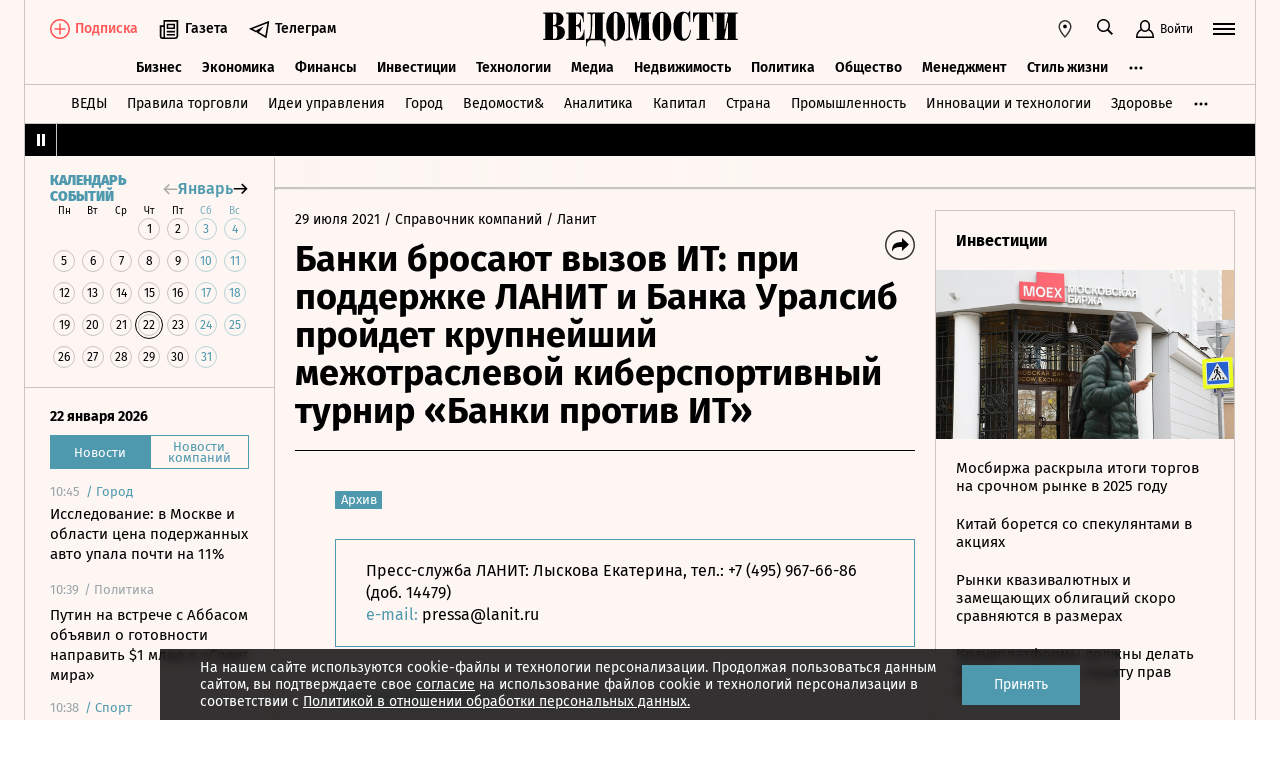

--- FILE ---
content_type: text/html; charset=utf-8
request_url: https://www.vedomosti.ru/press_releases/2021/07/29/banki-brosayut-vizov-it-pri-podderzhke-lanit-i-banka-uralsib-proidet-krupneishii-mezhotraslevoi-kibersportivnii-turnir-banki-protiv-it
body_size: 23708
content:
<!doctype html>
<html  data-head-attrs=""  lang="ru">
  <head>
    <meta charset="UTF-8" />
    <base target="_self" />
    <meta
      name="viewport"
      content="width=device-width, initial-scale=1, user-scalable=no, minimum-scale=1, maximum-scale=1"
    />
    <meta name="theme-color" content="#fdf6f2" />
    <meta name="robots" content="max-image-preview:large" />
    <meta
      name="google-site-verification"
      content="5UKfplA2CDg7gtsOuVFb6QPtKINUJzM-11wPEzqubM8"
    />
    <meta name="yandex-verification" content="0ab706171d17cb81" />
    <meta
      data-hid="apple-mobile-web-app-title"
      name="apple-mobile-web-app-title"
      content="Ведомости"
    />
    <meta
      data-hid="mobile-web-app-capable"
      name="mobile-web-app-capable"
      content="yes"
    />
    <meta
      data-hid="twitter:card"
      name="twitter:card"
      content="summary_large_image"
    />
    <meta data-hid="twitter:site" name="twitter:site" content="@vedomosti" />
    <meta
      data-hid="og:site_name"
      property="og:site_name"
      name="og:site_name"
      content="Ведомости"
    />
    <meta name="robots" content="noyaca" />
    <meta name="google-play-app" content="app-id=ru.vedomosti.android" />
    <link
      rel="alternate"
      type="application/rss+xml"
      title="Ведомости — Главное"
      href="https://vedomosti.ru/rss/articles"
    />
    <link
      rel="alternate"
      type="application/rss+xml"
      title="Ведомости — Новости"
      href="https://vedomosti.ru/rss/news"
    />
    <link
      rel="alternate"
      type="application/rss+xml"
      title="Ведомости — Газетный выпуск"
      href="https://vedomosti.ru/rss/issue"
    />
    <script type="module" crossorigin src="https://cdn10.vedomosti.ru/1.7.9/assets/index-89245c72.js"></script>
    <link rel="modulepreload" crossorigin href="https://cdn10.vedomosti.ru/1.7.9/assets/polyfills-c1924938.js">
    <link rel="modulepreload" crossorigin href="https://cdn10.vedomosti.ru/1.7.9/assets/axios-6ebb90a8.js">
    <link rel="modulepreload" crossorigin href="https://cdn10.vedomosti.ru/1.7.9/assets/crypto-bn-ad2ee281.js">
    <link rel="modulepreload" crossorigin href="https://cdn10.vedomosti.ru/1.7.9/assets/elliptic-986dc63d.js">
    <link rel="modulepreload" crossorigin href="https://cdn10.vedomosti.ru/1.7.9/assets/lodash-3607a741.js">
    <link rel="modulepreload" crossorigin href="https://cdn10.vedomosti.ru/1.7.9/assets/vendor-51bcb806.js">
    <link rel="modulepreload" crossorigin href="https://cdn10.vedomosti.ru/1.7.9/assets/sentry-1e036e84.js">
    <link rel="modulepreload" crossorigin href="https://cdn10.vedomosti.ru/1.7.9/assets/imask/esm-a5ee6a66.js">
    <link rel="stylesheet" href="https://cdn10.vedomosti.ru/1.7.9/assets/vendor-c8cb13fc.css">
    <link rel="stylesheet" href="https://cdn10.vedomosti.ru/1.7.9/assets/index-46732c97.css">
  
<title>Банки бросают вызов ИТ: при поддержке ЛАНИТ и Банка Уралсиб пройдет крупнейший межотраслевой киберспортивный турнир «Банки против ИТ» - Ведомости</title><link rel="icon" href="/favicon.ico"><link rel="apple-touch-icon" href="https://cdn4.vedomosti.ru/icons/apple-touch-icon.png" sizes="180x180"><link rel="icon" href="https://cdn4.vedomosti.ru/icons/favicon-16x16.png" type="image/png" sizes="16x16"><link rel="icon" href="https://cdn4.vedomosti.ru/icons/favicon-32x32.png" type="image/png" sizes="32x32"><link rel="icon" href="/favicon.ico" type="image/x-icon"><link rel="mask-icon" href="https://cdn4.vedomosti.ru/icons/safari-pinned-tab.svg" color="#444444"><meta name="msapplication-config" content="/browserconfig.xml"><meta data-hid="og:title" property="og:title" content="Банки бросают вызов ИТ: при поддержке ЛАНИТ и Банка Уралсиб пройдет крупнейший межотраслевой киберспортивный турнир «Банки против ИТ»"><meta data-hid="twitter:title" name="twitter:title" content="Банки бросают вызов ИТ: при поддержке ЛАНИТ и Банка Уралсиб пройдет крупнейший межотраслевой киберспортивный турнир «Банки против ИТ»"><meta data-hid="keywords" name="keywords" content=""><meta data-hid="og:image" property="og:image" content="https://sharing.vedomosti.ru/1628857613/vedomosti.ru/press_releases/2021/07/29/banki-brosayut-vizov-it-pri-podderzhke-lanit-i-banka-uralsib-proidet-krupneishii-mezhotraslevoi-kibersportivnii-turnir-banki-protiv-it.jpg"><meta data-hid="twitter:image" name="twitter:image" content="https://sharing.vedomosti.ru/1628857613/vedomosti.ru/press_releases/2021/07/29/banki-brosayut-vizov-it-pri-podderzhke-lanit-i-banka-uralsib-proidet-krupneishii-mezhotraslevoi-kibersportivnii-turnir-banki-protiv-it.jpg"><meta data-hid="og:type" property="og:type" name="og:type" content="article"><meta data-hid="og:url" property="og:url" content="https://www.vedomosti.ru/press_releases/2021/07/29/banki-brosayut-vizov-it-pri-podderzhke-lanit-i-banka-uralsib-proidet-krupneishii-mezhotraslevoi-kibersportivnii-turnir-banki-protiv-it"><link data-hid="canonical" rel="canonical" href="https://www.vedomosti.ru/press_releases/2021/07/29/banki-brosayut-vizov-it-pri-podderzhke-lanit-i-banka-uralsib-proidet-krupneishii-mezhotraslevoi-kibersportivnii-turnir-banki-protiv-it"><meta name="head:count" content="15"><link rel="modulepreload" crossorigin href="https://cdn10.vedomosti.ru/1.7.9/assets/PagePressRelease-b10c5283.js"><link rel="stylesheet" href="https://cdn10.vedomosti.ru/1.7.9/assets/PagePressRelease-30912a44.css"><link rel="modulepreload" crossorigin href="https://cdn10.vedomosti.ru/1.7.9/assets/Page-315f4a51.js"><link rel="stylesheet" href="https://cdn10.vedomosti.ru/1.7.9/assets/Page-a4c132b2.css"><link rel="modulepreload" crossorigin href="https://cdn10.vedomosti.ru/1.7.9/assets/SectionName-81910630.js"><link rel="stylesheet" href="https://cdn10.vedomosti.ru/1.7.9/assets/SectionName-9072c5bb.css"><link rel="modulepreload" crossorigin href="https://cdn10.vedomosti.ru/1.7.9/assets/ArticleShare-fba52f77.js"><link rel="stylesheet" href="https://cdn10.vedomosti.ru/1.7.9/assets/ArticleShare-2b7ec539.css"><link rel="modulepreload" crossorigin href="https://cdn10.vedomosti.ru/1.7.9/assets/Share-d26f0155.js"><link rel="stylesheet" href="https://cdn10.vedomosti.ru/1.7.9/assets/Share-853b609c.css"><link rel="modulepreload" crossorigin href="https://cdn10.vedomosti.ru/1.7.9/assets/ArticleBoxesList-01ea7d13.js"><link rel="stylesheet" href="https://cdn10.vedomosti.ru/1.7.9/assets/ArticleBoxesList-a56d5d26.css"><link rel="modulepreload" crossorigin href="https://cdn10.vedomosti.ru/1.7.9/assets/RawHtml-c22e81e7.js"><link rel="modulepreload" crossorigin href="https://cdn10.vedomosti.ru/1.7.9/assets/ArticleBadge-08b4c728.js"><link rel="stylesheet" href="https://cdn10.vedomosti.ru/1.7.9/assets/ArticleBadge-3225c3d7.css"><link rel="modulepreload" crossorigin href="https://cdn10.vedomosti.ru/1.7.9/assets/ArticlesPreviewList-dc8223ea.js"><link rel="stylesheet" href="https://cdn10.vedomosti.ru/1.7.9/assets/ArticlesPreviewList-14467978.css"><link rel="modulepreload" crossorigin href="https://cdn10.vedomosti.ru/1.7.9/assets/Banner-77a1b2ea.js"><link rel="stylesheet" href="https://cdn10.vedomosti.ru/1.7.9/assets/Banner-f4b7ea1a.css"><link rel="modulepreload" crossorigin href="https://cdn10.vedomosti.ru/1.7.9/assets/EditorialLink-dccf6dc0.js"><link rel="stylesheet" href="https://cdn10.vedomosti.ru/1.7.9/assets/EditorialLink-2d682014.css"><link rel="modulepreload" crossorigin href="https://cdn10.vedomosti.ru/1.7.9/assets/ArticlePreviewItem-99c6bb48.js"><link rel="stylesheet" href="https://cdn10.vedomosti.ru/1.7.9/assets/ArticlePreviewItem-13ac9b3e.css"><link rel="modulepreload" crossorigin href="https://cdn10.vedomosti.ru/1.7.9/assets/PartnerTool-bee6f5a6.js"><link rel="stylesheet" href="https://cdn10.vedomosti.ru/1.7.9/assets/PartnerTool-4dd72e78.css"><link rel="modulepreload" crossorigin href="https://cdn10.vedomosti.ru/1.7.9/assets/Tooltip-a9f6f055.js"><link rel="stylesheet" href="https://cdn10.vedomosti.ru/1.7.9/assets/Tooltip-39c9ca44.css">
</head>

  <body  data-head-attrs="" >
    <div id="app" data-server-rendered="true"><div class="layout"><div class="page-loader"><div class="loader-container" is-loading="false"><div class="loader"><div class="loader__lines"></div><svg xmlns="http://www.w3.org/2000/svg" width="19" height="24" class="loader__letter" fill="currentColor"><path fill-rule="evenodd" d="M8.306 10.579V1.166h1.228c.617 0 1.751-.185 1.751 2.758v3.725c0 2.348-.926 2.93-1.788 2.93H8.306zM1.77 22.352L0 22.339v1.138h10.542c4.558 0 7.873-2.294 7.873-6.892 0-3.188-3.246-5.231-5.98-5.182v-.336c3.168-.412 4.771-2.715 4.771-5.853 0-3.16-2.9-5.211-6.759-5.211L0 0v1.177l1.769-.019.001 21.194zm6.536-.004L8.288 11.75l1.209-.025c.997 0 2.374.738 2.374 2.817v4.917c0 2.957-1.72 2.889-2.337 2.889H8.306z"></path></svg></div></div></div><!----><div class="layout__wrapper full-width"><header class="the-header"><div class="the-header__top"><div class="the-header__leftside"><div class="logo logo--single"><a class="logo__link logo__link--global" title="Главная страница" href="/"></a><!----></div><div class="the-header__buttons"><!----><!----><div class="icon-text-button --medium" data-v-cb28e566><a class="icon-text-button__content" href="/newspaper/last" target="_self" data-v-cb28e566><div class="tooltip-text" data-v-cb28e566><!--[--><!--[--><svg style="width:22px;height:21px;"><use xlink:href="#icon-rubric-news" fill="#333" width="22" height="21" color="#333"></use></svg><!--]--><!--]--><div class="tooltip-text__body" style="display:none;"><!--[--><span data-v-cb28e566>Газета</span><!--]--></div></div><span class="icon-text-button__text" data-v-cb28e566>Газета</span></a></div><div class="icon-text-button --medium" data-v-cb28e566><a class="icon-text-button__content" href="https://t.me/+7WOOmaj6K-1hZTli" target="_blank" data-v-cb28e566><div class="tooltip-text" data-v-cb28e566><!--[--><!--[--><svg style="width:22px;height:21px;"><use xlink:href="#icon-telegram-black" fill="#333" width="22" height="21" color="#333"></use></svg><!--]--><!--]--><div class="tooltip-text__body" style="display:none;"><!--[--><span data-v-cb28e566>Телеграм</span><!--]--></div></div><span class="icon-text-button__text" data-v-cb28e566>Телеграм</span></a></div><!----></div></div><div class="the-header__toolbar" data-v-d85feb84><!----><div class="toolbar__cell toolbar__cell_mobile" data-v-d85feb84><button class="the-header__icon-button" title="Календарь" data-v-d85feb84><svg style="width:20px;height:20px;" class="the-header__icon" data-v-d85feb84><use xlink:href="#icon-calendar-new" fill="#333" width="20" height="20" color="#333"></use></svg></button></div><div class="feed" data-v-d85feb84 data-v-b1e5c15a><button class="feed-button" data-v-b1e5c15a><svg style="width:20px;height:20px;" class="feed__icon" data-v-b1e5c15a><use xlink:href="#icon-header-news" fill="#333" width="20" height="20" color="#333"></use></svg></button></div><div class="geo" data-v-d85feb84 data-v-17887e30><button type="button" class="geo-button" title="Выбрать регион" data-v-17887e30><svg style="width:20px;height:20px;" fill="red" data-v-17887e30><use xlink:href="#icon-geo" fill="#333" width="20" height="20" color="#333"></use></svg></button><div class="geo-list" style="display:none;" data-v-17887e30><!--[--><span class="geo-item--active geo-item" data-v-17887e30><span data-v-17887e30>Россия и мир</span></span><span class="geo-item" data-v-17887e30><a href="https://spb.vedomosti.ru/" target="_blank" data-v-17887e30>Северо-Запад</a></span><span class="geo-item" data-v-17887e30><a href="https://south.vedomosti.ru/" target="_blank" data-v-17887e30>Юг</a></span><!--]--></div></div><div class="toolbar__cell toolbar__cell_desktop" data-v-d85feb84><button type="button" class="the-header__search-button" title="Поиск по сайту" data-v-d85feb84><svg style="width:20px;height:20px;" class="the-header__icon" data-v-d85feb84><use xlink:href="#icon-search" fill="#333" width="20" height="20" color="#333"></use></svg></button></div><div class="toolbar__cell" data-v-d85feb84><button class="the-header__user-button the-header__toggle-button" data-v-d85feb84><svg style="width:20px;height:20px;" class="the-header__icon" data-v-d85feb84><use xlink:href="#icon-user2" fill="currentColor" width="20" height="20" color="currentColor"></use></svg><span data-v-d85feb84>Войти</span></button></div><button type="button" class="hamburger the-header__hamburger" title="Открыть меню" data-v-d85feb84><div class="hamburger__icon hamburger__icon_mobile"><svg style="width:22px;height:20px;"><use xlink:href="#icon-hamburger-and-search" fill="currentColor" width="22" height="20" color="currentColor"></use></svg></div><div class="hamburger__icon hamburger__icon_desktop"><svg style="width:22px;height:22px;"><use xlink:href="#icon-hamburger" fill="currentColor" width="22" height="22" color="currentColor"></use></svg></div></button></div></div><div class="the-header-rubric the-header__rubrics fixed" data-v-4c04896a><div class="the-header-rubric__projects" data-v-4c04896a><!----><!--[--><div data-id="140737488355879" class="the-header-rubric__project" data-v-4c04896a><a href="/business" target="_self" class="the-header-rubric__link" data-v-4c04896a>Бизнес</a></div><div data-id="140737488355880" class="the-header-rubric__project" data-v-4c04896a><a href="/economics" target="_self" class="the-header-rubric__link" data-v-4c04896a>Экономика</a></div><div data-id="140737488355881" class="the-header-rubric__project" data-v-4c04896a><a href="/finance" target="_self" class="the-header-rubric__link" data-v-4c04896a>Финансы</a></div><div data-id="140737488355882" class="the-header-rubric__project" data-v-4c04896a><a href="/investments" target="_self" class="the-header-rubric__link" data-v-4c04896a>Инвестиции</a></div><div data-id="140737488355883" class="the-header-rubric__project" data-v-4c04896a><a href="/technology" target="_self" class="the-header-rubric__link" data-v-4c04896a>Технологии</a></div><div data-id="140737488355884" class="the-header-rubric__project" data-v-4c04896a><a href="/media" target="_self" class="the-header-rubric__link" data-v-4c04896a>Медиа</a></div><div data-id="140737488357062" class="the-header-rubric__project" data-v-4c04896a><a href="/realty" target="_self" class="the-header-rubric__link" data-v-4c04896a>Недвижимость</a></div><div data-id="140737488355885" class="the-header-rubric__project" data-v-4c04896a><a href="/politics" target="_self" class="the-header-rubric__link" data-v-4c04896a>Политика</a></div><div data-id="140737488355886" class="the-header-rubric__project" data-v-4c04896a><a href="/society" target="_self" class="the-header-rubric__link" data-v-4c04896a>Общество</a></div><div data-id="140737488355887" class="the-header-rubric__project" data-v-4c04896a><a href="/management" target="_self" class="the-header-rubric__link" data-v-4c04896a>Менеджмент</a></div><div data-id="140737488355888" class="the-header-rubric__project" data-v-4c04896a><a href="/lifestyle" target="_self" class="the-header-rubric__link" data-v-4c04896a>Стиль жизни</a></div><div data-id="140737488355890" class="the-header-rubric__project" data-v-4c04896a><a href="/characters" target="_self" class="the-header-rubric__link" data-v-4c04896a>Интервью</a></div><div data-id="140737488355889" class="the-header-rubric__project" data-v-4c04896a><a href="/opinion" target="_self" class="the-header-rubric__link" data-v-4c04896a>Мнения</a></div><div data-id="140737488355891" class="the-header-rubric__project" data-v-4c04896a><a href="/photo_gallery" target="_self" class="the-header-rubric__link" data-v-4c04896a>Фотогалереи</a></div><!--]--><!----></div><!----><!----></div><div class="the-projects"><div class="the-projects__projects"><!--[--><div data-id="140737488357368" class="the-projects__project"><a href="https://ved.vedomosti.ru/?utm_source=vedomosti.ru&amp;utm_medium=main" target="_blank" class="the-projects__link">ВЕДЫ</a></div><div data-id="140737488357461" class="the-projects__project"><a href="https://www.vedomosti.ru/retail?utm_source=vedomosti.ru&amp;utm_medium=main" target="_blank" class="the-projects__link">Правила торговли</a></div><div data-id="140737488356714" class="the-projects__project"><a href="https://www.vedomosti.ru/ideas?utm_source=vedomosti.ru&amp;utm_medium=main" target="_blank" class="the-projects__link">Идеи управления</a></div><div data-id="140737488355913" class="the-projects__project"><a href="https://www.vedomosti.ru/gorod?utm_source=vedomosti.ru&amp;utm_medium=main" target="_blank" class="the-projects__link">Город</a></div><div data-id="140737488355914" class="the-projects__project"><a href="https://www.vedomosti.ru/partner?utm_source=vedomosti.ru&amp;utm_medium=main" target="_blank" class="the-projects__link">Ведомости&amp;</a></div><div data-id="140737488357024" class="the-projects__project"><a href="https://www.vedomosti.ru/analytics?utm_source=vedomosti.ru&amp;utm_medium=main" target="_blank" class="the-projects__link">Аналитика</a></div><div data-id="140737488356708" class="the-projects__project"><a href="https://www.vedomosti.ru/kapital?utm_source=vedomosti.ru&amp;utm_medium=main" target="_blank" class="the-projects__link">Капитал</a></div><div data-id="140737488356432" class="the-projects__project"><a href="https://www.vedomosti.ru/strana?utm_source=vedomosti.ru&amp;utm_medium=main" target="_blank" class="the-projects__link">Страна</a></div><div data-id="140737488356170" class="the-projects__project"><a href="https://www.vedomosti.ru/industry?utm_source=vedomosti.ru&amp;utm_medium=main" target="_blank" class="the-projects__link">Промышленность</a></div><div data-id="140737488356171" class="the-projects__project"><a href="https://www.vedomosti.ru/technologies?utm_source=vedomosti.ru&amp;utm_medium=main" target="_blank" class="the-projects__link">Инновации и технологии</a></div><div data-id="140737488356417" class="the-projects__project"><a href="https://impulse.vedomosti.ru/?utm_source=vedomosti.ru&amp;utm_medium=main" target="_blank" class="the-projects__link">Премия Импульс</a></div><div data-id="140737488356969" class="the-projects__project"><a href="https://www.vedomosti.ru/health?utm_source=vedomosti.ru&amp;utm_medium=main" target="_blank" class="the-projects__link">Здоровье</a></div><div data-id="140737488355915" class="the-projects__project"><a href="https://www.vedomosti.ru/sport?utm_source=vedomosti.ru&amp;utm_medium=main" target="_blank" class="the-projects__link">Спорт</a></div><div data-id="140737488355921" class="the-projects__project"><a href="https://events.vedomosti.ru/?utm_source=vedomosti.ru&amp;utm_medium=main" target="_blank" class="the-projects__link">Конференции</a></div><div data-id="140737488355919" class="the-projects__project"><a href="https://www.vedomosti.ru/companies?utm_source=main" target="_blank" class="the-projects__link">Справочник компаний</a></div><div data-id="140737488357344" class="the-projects__project"><a href="https://www.vedomosti.ru/person?utm_source=vedomosti.ru&amp;utm_medium=main" target="_blank" class="the-projects__link">Справочник персон</a></div><div data-id="140737488356707" class="the-projects__project"><a href="https://www.vedomosti.ru/tourism?utm_source=vedomosti.ru&amp;utm_medium=main" target="_blank" class="the-projects__link">Туризм</a></div><div data-id="140737488356751" class="the-projects__project"><a href="https://www.vedomosti.ru/legal?utm_source=vedomosti.ru&amp;utm_medium=menu&amp;utm_campaign=footer" target="_blank" class="the-projects__link">Право</a></div><div data-id="140737488356238" class="the-projects__project"><a href="https://www.vedomosti.ru/science?utm_source=vedomosti.ru&amp;utm_medium=main" target="_blank" class="the-projects__link">Наука</a></div><div data-id="140737488355917" class="the-projects__project"><a href="https://www.vedomosti.ru/kp?utm_source=vedomosti.ru&amp;utm_medium=main" target="_blank" class="the-projects__link">Как потратить</a></div><div data-id="140737488356172" class="the-projects__project"><a href="https://www.vedomosti.ru/esg?utm_source=vedomosti.ru&amp;utm_medium=main" target="_blank" class="the-projects__link">Устойчивое развитие</a></div><div data-id="140737488355923" class="the-projects__project"><a href="https://www.vedomosti.ru/forum?utm_source=vedomosti.ru&amp;utm_medium=main" target="_blank" class="the-projects__link">Форум</a></div><div data-id="140737488357212" class="the-projects__project"><a href="https://ts.vedomosti.ru/?utm_source=vedomosti.ru&amp;utm_medium=main" target="_blank" class="the-projects__link">Техуспех</a></div><div data-id="140737488355920" class="the-projects__project"><a href="https://regatta.vedomosti.ru/?utm_source=vedomosti.ru&amp;utm_medium=main" target="_blank" class="the-projects__link">Бизнес-регата</a></div><div data-id="140737488355922" class="the-projects__project"><a href="https://spb.vedomosti.ru/?utm_source=vedomosti.ru&amp;utm_medium=main" target="_blank" class="the-projects__link">Ведомости Северо-Запад</a></div><div data-id="140737488357150" class="the-projects__project"><a href="https://vedomosti-spb.ru/?utm_source=vedomosti.ru&amp;utm_medium=main" target="_blank" class="the-projects__link">Ведомости Северо-Запад Стиль жизни</a></div><div data-id="140737488356953" class="the-projects__project"><a href="https://south.vedomosti.ru/?utm_source=vedomosti.ru&amp;utm_medium=main" target="_blank" class="the-projects__link">Ведомости Юг</a></div><!--]--><!----></div><!----></div><div class="the-header-securities the-header__header-securities"><div class="the-header-securities__nav"><svg style="width:10px;height:16px;"><use xlink:href="#icon-marquee-pause" fill="#333" width="10" height="16" color="#333"></use></svg></div><div class="the-header-securities__content"><span class="the-header-securities__container"><!----></span></div></div><!----><div class="dropdown-panel" style="display:none;"><div class="dropdown-panel__close"></div><!--[--><div class="waterfall"><!----><div class="waterfall__switchers-wrapper"><div><div class="waterfall__switchers"><!--[--><div class="--active waterfall__switcher"><!----></div><div class="waterfall__switcher"><!----></div><!--]--></div></div></div><div class="ps waterfall__list-container" style="overflow-y:auto !important;"><!--[--><div class="waterfall__transition"><ul class="waterfall__list --without-transition"><li class="waterfall__item --subproject"><div class="waterfall__item-top"><div class="waterfall__item-meta"><!----><span class="waterfall__item-rubric">  / <span>Город</span></span><!----><!----></div></div><a href="/gorod/garage/news/poderzhannih-avto-upala?from=newsline_vedomosti" class="waterfall__item-title">Исследование: в Москве и области цена подержанных авто упала почти на 11%</a></li><li class="waterfall__item"><div class="waterfall__item-top"><div class="waterfall__item-meta"><!----><!--[--><span class="waterfall__item-rubric"> / Политика</span><!--]--><!----><!----></div></div><a href="/politics/news/2026/01/22/1171062-putin-obyavil?from=newsline" class="waterfall__item-title"><!----><!----><!----><!----><!----><!----><!----><!----><!----> Путин на встрече с Аббасом объявил о готовности направить $1 млрд в «Совет мира» <!----></a></li><li class="waterfall__item --subproject"><div class="waterfall__item-top"><div class="waterfall__item-meta"><!----><span class="waterfall__item-rubric">  / <span>Спорт</span></span><!----><!----></div></div><a href="/sport/football/articles/2026/01/22/1171031-yamal-stal-ambassadorom-skandalnogo-brenda-odezhdi?from=newsline_vedomosti" class="waterfall__item-title">Звезда «Барселоны» Ламин Ямаль стал амбассадором скандального бренда одежды</a></li><li class="waterfall__item"><div class="waterfall__item-top"><div class="waterfall__item-meta"><!----><!--[--><span class="waterfall__item-rubric"> / Политика</span><!--]--><!----><!----></div></div><a href="/politics/news/2026/01/22/1171056-vopros-o-prinadlezhnosti?from=newsline" class="waterfall__item-title"><!----><!----><!----><!----><!----><!----><!----><!----><!----> Рютте: вопрос о принадлежности Гренландии не обсуждался с Трампом в Давосе <!----></a></li><li class="waterfall__ad"><div id="adfox-3-vedomosti-1769078920367" class="adfox adfox--waterfall"></div></li><li class="waterfall__item"><div class="waterfall__item-top"><div class="waterfall__item-meta"><!----><!--[--><span class="waterfall__item-rubric"> / Общество</span><!--]--><!----><!----></div></div><a href="/society/news/2026/01/22/1171052-asv-potrebovalo-vziskat?from=newsline" class="waterfall__item-title"><!----><!----><!----><!----><!----><!----><!----><!----><!----> АСВ потребовало взыскать с Тимура Иванова более 3,9 млрд рублей <!----></a></li><li class="waterfall__item"><div class="waterfall__item-top"><div class="waterfall__item-meta"><!----><!--[--><span class="waterfall__item-rubric"> / Политика</span><!--]--><!----><!----></div></div><a href="/politics/news/2026/01/22/1171058-kurskii-gubernator?from=newsline" class="waterfall__item-title"><!----><!----><!----><!----><!----><!----><!----><!----><!----> Курский губернатор Хинштейн попал в больницу после ДТП <!----></a></li><li class="waterfall__item"><div class="waterfall__item-top"><div class="waterfall__item-meta"><!----><!--[--><span class="waterfall__item-rubric"> / Политика</span><!--]--><!----><!----></div></div><a href="/politics/news/2026/01/22/1171055-nbc-strani-es?from=newsline" class="waterfall__item-title"><!----><!----><!----><!----><!----><!----><!----><!----><!----> NBC: страны ЕС обсуждают укрепление ядерного арсенала на фоне разногласий с США <!----></a></li><li class="waterfall__item --subproject"><div class="waterfall__item-top"><div class="waterfall__item-meta"><!----><span class="waterfall__item-rubric">  / <span>Город</span></span><!----><!----></div></div><a href="/gorod/ourcity/news/moskva-i-pekin?from=newsline_vedomosti" class="waterfall__item-title">Москва и Пекин обменяются фестивалями в феврале</a></li><li class="waterfall__item"><div class="waterfall__item-top"><div class="waterfall__item-meta"><!----><!--[--><span class="waterfall__item-rubric"> / Бизнес</span><!--]--><!----><!----></div></div><a href="/business/news/2026/01/22/1171038-vladelets-pekarni-dovolen?from=newsline" class="waterfall__item-title"><!----><!----><!----><!----><!----><!----><!----><!----><!----> Владелец пекарни «Машенька» доволен предложениями Минэка <!----></a></li><li class="waterfall__item --subproject"><div class="waterfall__item-top"><div class="waterfall__item-meta"><!----><span class="waterfall__item-rubric">  / <span>Страна</span></span><!----><!----></div></div><a href="/strana/siberian/news/2026/01/22/1171050-mahinatsii-s-zhilem?from=newsline_vedomosti" class="waterfall__item-title">Суд Кемеровской области отправил в колонию экс-чиновников за махинации с жильем</a></li><li class="waterfall__item --subproject"><div class="waterfall__item-top"><div class="waterfall__item-meta"><!----><span class="waterfall__item-rubric">  / <span>Город</span></span><!----><!----></div></div><a href="/gorod/ourcity/news/v-moskve-otrestavrirovali-fasadi-25-domov?from=newsline_vedomosti" class="waterfall__item-title">В Москве отреставрировали фасады 25 домов в стиле неоклассики</a></li><li class="waterfall__item"><div class="waterfall__item-top"><div class="waterfall__item-meta"><!----><!--[--><span class="waterfall__item-rubric"> / Стиль жизни</span><!--]--><!----><!----></div></div><a href="/lifestyle/news/2026/01/22/1171033-kolichestvo-posetitelei-ges-2-sokratilos?from=newsline" class="waterfall__item-title"><!----><!----><!----><!----><!----><!----><!----><!----><!----> Количество посетителей «ГЭС-2» сократилось почти на 100 000 человек в 2025 году <!----></a></li><li class="waterfall__ad"><div id="adfox-11-vedomosti-1769078920368" class="adfox adfox--waterfall"></div></li><li class="waterfall__item"><div class="waterfall__item-top"><div class="waterfall__item-meta"><!----><!--[--><span class="waterfall__item-rubric"> / Инвестиции</span><!--]--><!----><!----></div></div><a href="/investments/news/2026/01/22/1171028-kreditnuyu-liniyu?from=newsline" class="waterfall__item-title"><!----><!----><!----><!----><!----><!----><!----><!----><!----> Основатель «Делимобиля» открыл кредитную линию для погашения облигаций <!----></a></li><li class="waterfall__item"><div class="waterfall__item-top"><div class="waterfall__item-meta"><!----><!--[--><span class="waterfall__item-rubric"> / Политика</span><!--]--><!----><!----></div></div><a href="/politics/news/2026/01/22/1171035-tri-cheloveka-pogibli?from=newsline" class="waterfall__item-title"><!----><!----><!----><!----><!----><!----><!----><!----><!----> Три человека погибли на юго-востоке Австралии во время стрельбы <!----></a></li><li class="waterfall__item --subproject"><div class="waterfall__item-top"><div class="waterfall__item-meta"><!----><span class="waterfall__item-rubric">  / <span>Как потратить</span></span><!----><!----></div></div><a href="/kp/money/article/2026/01/22/1171032-pod-krilom-lv-ultratonkie-zolotie-chasi-daniel-roth?from=newsline_vedomosti" class="waterfall__item-title">Под крылом LV: ультратонкие золотые часы Daniel Roth</a></li><li class="waterfall__item"><div class="waterfall__item-top"><div class="waterfall__item-meta"><!----><!--[--><span class="waterfall__item-rubric"> / Политика</span><!--]--><!----><!----></div></div><a href="/politics/news/2026/01/22/1171030-poslom-belorussii-stal?from=newsline" class="waterfall__item-title"><!----><!----><!----><!----><!----><!----><!----><!----><!----> Послом Белоруссии в России стал Юрий Селиверстов <!----></a></li><li class="waterfall__item --subproject"><div class="waterfall__item-top"><div class="waterfall__item-meta"><!----><span class="waterfall__item-rubric">  / <span>Город</span></span><!----><!----></div></div><a href="/gorod/garage/articles/snegouborochnoi-tehniki-moskve?from=newsline_vedomosti" class="waterfall__item-title">Лавинный спрос: продажи снегоуборочной техники в Москве выросли на 700%</a></li><li class="waterfall__item --subproject"><div class="waterfall__item-top"><div class="waterfall__item-meta"><!----><span class="waterfall__item-rubric">  / <span>Город</span></span><!----><!----></div></div><a href="/gorod/ourcity/news/elektroprichal-shaiba?from=newsline_vedomosti" class="waterfall__item-title">В «Лужниках» появился электропричал-шайба</a></li><li class="waterfall__item"><div class="waterfall__item-top"><div class="waterfall__item-meta"><!----><!--[--><span class="waterfall__item-rubric"> / Политика</span><!--]--><svg style="width:15px;height:15px;" class="waterfall__item-icon"><use xlink:href="#icon-vedomosti-small" fill="#333" width="15" height="15" color="#333"></use></svg><!----></div></div><a href="/politics/articles/2026/01/22/1171025-glava-blackrock-uchastvuet?from=newsline" class="waterfall__item-title"><!----><!----><!----><!----><!----><!----><!----><!----><!----> Глава BlackRock участвует в работе по завершению конфликта на Украине <!----></a></li><li class="waterfall__item"><div class="waterfall__item-top"><div class="waterfall__item-meta"><!----><!--[--><span class="waterfall__item-rubric"> / Бизнес</span><!--]--><!----><!----></div></div><a href="/business/news/2026/01/22/1171023-fas-proverit?from=newsline" class="waterfall__item-title"><!----><!----><!----><!----><!----><!----><!----><!----><!----> ФАС проверит цены на рынке серной кислоты <!----></a></li><li class="waterfall__ad"><div id="adfox-19-vedomosti-1769078920368" class="adfox adfox--waterfall"></div></li><li class="waterfall__item --subproject"><div class="waterfall__item-top"><div class="waterfall__item-meta"><!----><span class="waterfall__item-rubric">  / <span>Страна</span></span><!----><!----></div></div><a href="/strana/siberian/news/2026/01/22/1171019-nizkie-temperaturi?from=newsline_vedomosti" class="waterfall__item-title">В ряде российских регионов очень низкие температуры сохранятся до конца недели</a></li><li class="waterfall__item"><div class="waterfall__item-top"><div class="waterfall__item-meta"><!----><!--[--><span class="waterfall__item-rubric"> / Политика</span><!--]--><!----><!----></div></div><a href="/politics/news/2026/01/22/1171018-premer-belgii-nazval?from=newsline" class="waterfall__item-title"><!----><!----><!----><!----><!----><!----><!----><!----><!----> Премьер Бельгии назвал актом войны конфискацию замороженных активов РФ <!----></a></li><li class="waterfall__item"><div class="waterfall__item-top"><div class="waterfall__item-meta"><!----><!--[--><span class="waterfall__item-rubric"> / Инвестиции</span><!--]--><!----><!----></div></div><a href="/investments/news/2026/01/22/1171016-obem-torgov-serebrom?from=newsline" class="waterfall__item-title"><!----><!----><!----><!----><!----><!----><!----><!----><!----> Среднедневной объем торгов серебром на Мосбирже впервые превысил 5 тонн <!----></a></li><li class="waterfall__item"><div class="waterfall__item-top"><div class="waterfall__item-meta"><!----><!--[--><span class="waterfall__item-rubric"> / Общество</span><!--]--><!----><!----></div></div><a href="/society/news/2026/01/22/1171020-zhizni-postradavshei?from=newsline" class="waterfall__item-title"><!----><!----><!----><!----><!----><!----><!----><!----><!----> Жизни пострадавшей при нападении в Нижнекамске ничего не угрожает <!----></a></li><li class="waterfall__item --subproject"><div class="waterfall__item-top"><div class="waterfall__item-meta"><!----><span class="waterfall__item-rubric">  / <span>Страна</span></span><!----><!----></div></div><a href="/strana/siberian/news/2026/01/22/1171021-tsveta-avtobusov?from=newsline_vedomosti" class="waterfall__item-title">Горсовет Омска хочет штрафовать перевозчиков за «неправильные» цвета автобусов</a></li><li class="waterfall__item"><div class="waterfall__item-top"><div class="waterfall__item-meta"><!----><!--[--><span class="waterfall__item-rubric"> / Общество</span><!--]--><!----><!----></div></div><a href="/society/news/2026/01/22/1171013-v-kemerovskoi-oblasti?from=newsline" class="waterfall__item-title"><!----><!----><!----><!----><!----><!----><!----><!----><!----> В Кемеровской области задержали готовившего диверсии на ж/д россиянина <!----></a></li><li class="waterfall__item"><div class="waterfall__item-top"><div class="waterfall__item-meta"><!----><!--[--><span class="waterfall__item-rubric"> / Политика</span><!--]--><!----><!----></div></div><a href="/politics/news/2026/01/22/1171011-pozitsiya-rf?from=newsline" class="waterfall__item-title"><!----><!----><!----><!----><!----><!----><!----><!----><!----> Песков: позиция РФ по Гренландии не связана с возможной встречей Путина и Трампа <!----></a></li><li class="waterfall__item --subproject"><div class="waterfall__item-top"><div class="waterfall__item-meta"><!----><span class="waterfall__item-rubric">  / <span>Город</span></span><!----><!----></div></div><a href="/gorod/ourcity/news/bolshomu-siti-dorog?from=newsline_vedomosti" class="waterfall__item-title">К «Большому Сити» в Москве проложат еще 25 километров дорог</a></li><li class="waterfall__item"><div class="waterfall__item-top"><div class="waterfall__item-meta"><!----><!--[--><span class="waterfall__item-rubric"> / Политика</span><!--]--><!----><!----></div></div><a href="/politics/news/2026/01/22/1171009-vremya-brat-otvetstvennost?from=newsline" class="waterfall__item-title"><!----><!----><!----><!----><!----><!----><!----><!----><!----> Песков: для Украины настало время брать ответственность за свою политику <!----></a></li><li class="waterfall__item"><div class="waterfall__item-top"><div class="waterfall__item-meta"><!----><!--[--><span class="waterfall__item-rubric"> / Политика</span><!--]--><!----><!----></div></div><a href="/politics/news/2026/01/22/1171010-kellog-predskazal?from=newsline" class="waterfall__item-title"><!----><!----><!----><!----><!----><!----><!----><!----><!----> Келлог предсказал мир на Украине к осени <!----></a></li><li class="waterfall__item"><div class="waterfall__item-top"><div class="waterfall__item-meta"><!----><!--[--><span class="waterfall__item-rubric"> / Политика</span><!--]--><!----><!----></div></div><a href="/politics/news/2026/01/22/1171007-putin-visoko-otsenivaet?from=newsline" class="waterfall__item-title"><!----><!----><!----><!----><!----><!----><!----><!----><!----> Песков: Путин высоко оценивает миротворческие усилия Трампа и его команды <!----></a></li><li class="waterfall__item"><div class="waterfall__item-top"><div class="waterfall__item-meta"><!----><!--[--><span class="waterfall__item-rubric"> / Политика</span><!--]--><svg style="width:15px;height:15px;" class="waterfall__item-icon"><use xlink:href="#icon-vedomosti-small" fill="#333" width="15" height="15" color="#333"></use></svg><!----></div></div><a href="/politics/articles/2026/01/22/1170976-kak-smi-otreagirovali?from=newsline" class="waterfall__item-title"><!----><!----><!----><!----><!----><!----><!----><!----><!----> Как зарубежные СМИ отреагировали на отказ Трампа от тарифов против стран Европы <!----></a></li><div class="on-scroll-observer"></div></ul></div><!--]--></div><!----></div><!--]--></div><div class="dropdown-panel" style="display:none;"><div class="dropdown-panel__close"></div><!--[--><section class="closest-events the-header__closest-events" data-v-e4a6cb8e><header class="closest-events__header" data-v-e4a6cb8e><h3 class="closest-events__title" data-v-e4a6cb8e>Ближайшие события</h3></header><div class="events-list" data-v-e4a6cb8e data-v-70b99d70><!--[--><!--]--><!----></div></section><!--]--></div><!----></header><!----><div class="the-header-rubric the-header-rubric--scroll" data-v-4c04896a><div class="the-header-rubric__projects" data-v-4c04896a><a href="/" class="the-header-rubric__project the-header-rubric__project--logo" data-v-4c04896a><svg style="width:20px;height:21px;" class="the-header-rubric__logo" data-v-4c04896a><use xlink:href="#icon-logo-ved-scroll" fill="currentColor" width="20" height="21" color="currentColor"></use></svg></a><!--[--><div data-id="140737488355879" class="the-header-rubric__project" data-v-4c04896a><a href="/business" target="_self" class="the-header-rubric__link" data-v-4c04896a>Бизнес</a></div><div data-id="140737488355880" class="the-header-rubric__project" data-v-4c04896a><a href="/economics" target="_self" class="the-header-rubric__link" data-v-4c04896a>Экономика</a></div><div data-id="140737488355881" class="the-header-rubric__project" data-v-4c04896a><a href="/finance" target="_self" class="the-header-rubric__link" data-v-4c04896a>Финансы</a></div><div data-id="140737488355882" class="the-header-rubric__project" data-v-4c04896a><a href="/investments" target="_self" class="the-header-rubric__link" data-v-4c04896a>Инвестиции</a></div><div data-id="140737488355883" class="the-header-rubric__project" data-v-4c04896a><a href="/technology" target="_self" class="the-header-rubric__link" data-v-4c04896a>Технологии</a></div><div data-id="140737488355884" class="the-header-rubric__project" data-v-4c04896a><a href="/media" target="_self" class="the-header-rubric__link" data-v-4c04896a>Медиа</a></div><div data-id="140737488357062" class="the-header-rubric__project" data-v-4c04896a><a href="/realty" target="_self" class="the-header-rubric__link" data-v-4c04896a>Недвижимость</a></div><div data-id="140737488355885" class="the-header-rubric__project" data-v-4c04896a><a href="/politics" target="_self" class="the-header-rubric__link" data-v-4c04896a>Политика</a></div><div data-id="140737488355886" class="the-header-rubric__project" data-v-4c04896a><a href="/society" target="_self" class="the-header-rubric__link" data-v-4c04896a>Общество</a></div><div data-id="140737488355887" class="the-header-rubric__project" data-v-4c04896a><a href="/management" target="_self" class="the-header-rubric__link" data-v-4c04896a>Менеджмент</a></div><div data-id="140737488355888" class="the-header-rubric__project" data-v-4c04896a><a href="/lifestyle" target="_self" class="the-header-rubric__link" data-v-4c04896a>Стиль жизни</a></div><div data-id="140737488355890" class="the-header-rubric__project" data-v-4c04896a><a href="/characters" target="_self" class="the-header-rubric__link" data-v-4c04896a>Интервью</a></div><div data-id="140737488355889" class="the-header-rubric__project" data-v-4c04896a><a href="/opinion" target="_self" class="the-header-rubric__link" data-v-4c04896a>Мнения</a></div><div data-id="140737488355891" class="the-header-rubric__project" data-v-4c04896a><a href="/photo_gallery" target="_self" class="the-header-rubric__link" data-v-4c04896a>Фотогалереи</a></div><!--]--><!----></div><!----><!----></div><div class="layout__container--transformed"><!----><div class="story-line" style=""><!----></div></div><!----><aside class="the-sidebar sidebar" style="top:158px;"><div class="the-sidebar__toggle-wrapper"><div class="the-sidebar__toggle"><svg style="width:20px;height:20px;"><use xlink:href="#icon-feed" fill="currentColor" width="20" height="20" color="currentColor"></use></svg><!----></div></div><div class="the-sidebar__close"><svg style="width:18px;height:24px;"><use xlink:href="#icon-close" fill="currentColor" width="18" height="24" color="currentColor"></use></svg></div><div class="calendar-sidebar the-sidebar__calendar" data-v-14f0d96c><!--[--><div class="calendar-sidebar-header" data-v-7d90863c><a class="title-link" href="/calendar" data-v-7d90863c> Календарь событий </a><div class="header" data-v-7d90863c><button class="nav-button nav-button--sidebar" disabled data-v-7d90863c data-v-05e713cc><svg style="width:100%;height:100%;" class="nav-icon nav-icon--prev" data-v-05e713cc><use xlink:href="#icon-calendar-arrow" fill="currentColor" width="100%" height="100%" color="currentColor"></use></svg></button><div class="title title--sidebar" data-v-7d90863c data-v-6986b661><a href="/calendar/2026/1" class="title__link" data-v-6986b661>январь</a><!----></div><button class="nav-button nav-button--sidebar" data-v-7d90863c data-v-05e713cc><svg style="width:100%;height:100%;" class="nav-icon" data-v-05e713cc><use xlink:href="#icon-calendar-arrow" fill="currentColor" width="100%" height="100%" color="currentColor"></use></svg></button></div></div><!--]--><div class="weekdays" data-v-14f0d96c data-v-adb0248c><!--[--><div class="weekday weekday--sidebar" data-v-adb0248c>Пн</div><div class="weekday weekday--sidebar" data-v-adb0248c>Вт</div><div class="weekday weekday--sidebar" data-v-adb0248c>Ср</div><div class="weekday weekday--sidebar" data-v-adb0248c>Чт</div><div class="weekday weekday--sidebar" data-v-adb0248c>Пт</div><div class="weekday weekday--weekend weekday--sidebar" data-v-adb0248c>Сб</div><div class="weekday weekday--weekend weekday--sidebar" data-v-adb0248c>Вс</div><!--]--></div><div class="calendar-grid" data-v-14f0d96c data-v-2bd6449b><!--[--><div class="day day--empty" data-v-2bd6449b></div><div class="day day--empty" data-v-2bd6449b></div><div class="day day--empty" data-v-2bd6449b></div><!--]--><!--[--><!--[--><div class="day day--sidebar day--has-events" data-v-14f0d96c data-v-3466f653><span class="day__number" data-v-3466f653>1</span><!----></div><div class="day day--sidebar" data-v-14f0d96c data-v-3466f653><span class="day__number" data-v-3466f653>2</span><!----></div><div class="day day--sidebar day--weekend" data-v-14f0d96c data-v-3466f653><span class="day__number" data-v-3466f653>3</span><!----></div><div class="day day--sidebar day--weekend" data-v-14f0d96c data-v-3466f653><span class="day__number" data-v-3466f653>4</span><!----></div><div class="day day--sidebar" data-v-14f0d96c data-v-3466f653><span class="day__number" data-v-3466f653>5</span><!----></div><div class="day day--sidebar" data-v-14f0d96c data-v-3466f653><span class="day__number" data-v-3466f653>6</span><!----></div><div class="day day--sidebar day--has-events" data-v-14f0d96c data-v-3466f653><span class="day__number" data-v-3466f653>7</span><!----></div><div class="day day--sidebar" data-v-14f0d96c data-v-3466f653><span class="day__number" data-v-3466f653>8</span><!----></div><div class="day day--sidebar" data-v-14f0d96c data-v-3466f653><span class="day__number" data-v-3466f653>9</span><!----></div><div class="day day--sidebar day--weekend day--has-events" data-v-14f0d96c data-v-3466f653><span class="day__number" data-v-3466f653>10</span><!----></div><div class="day day--sidebar day--weekend" data-v-14f0d96c data-v-3466f653><span class="day__number" data-v-3466f653>11</span><!----></div><div class="day day--sidebar day--has-events" data-v-14f0d96c data-v-3466f653><span class="day__number" data-v-3466f653>12</span><!----></div><div class="day day--sidebar day--has-events" data-v-14f0d96c data-v-3466f653><span class="day__number" data-v-3466f653>13</span><!----></div><div class="day day--sidebar" data-v-14f0d96c data-v-3466f653><span class="day__number" data-v-3466f653>14</span><!----></div><div class="day day--sidebar" data-v-14f0d96c data-v-3466f653><span class="day__number" data-v-3466f653>15</span><!----></div><div class="day day--sidebar" data-v-14f0d96c data-v-3466f653><span class="day__number" data-v-3466f653>16</span><!----></div><div class="day day--sidebar day--weekend" data-v-14f0d96c data-v-3466f653><span class="day__number" data-v-3466f653>17</span><!----></div><div class="day day--sidebar day--weekend" data-v-14f0d96c data-v-3466f653><span class="day__number" data-v-3466f653>18</span><!----></div><div class="day day--sidebar day--has-events" data-v-14f0d96c data-v-3466f653><span class="day__number" data-v-3466f653>19</span><!----></div><div class="day day--sidebar day--has-events" data-v-14f0d96c data-v-3466f653><span class="day__number" data-v-3466f653>20</span><!----></div><div class="day day--sidebar day--has-events" data-v-14f0d96c data-v-3466f653><span class="day__number" data-v-3466f653>21</span><!----></div><div class="day day--sidebar day--today day--has-events" data-v-14f0d96c data-v-3466f653><span class="day__number" data-v-3466f653>22</span><!----></div><div class="day day--sidebar day--has-events" data-v-14f0d96c data-v-3466f653><span class="day__number" data-v-3466f653>23</span><!----></div><div class="day day--sidebar day--weekend" data-v-14f0d96c data-v-3466f653><span class="day__number" data-v-3466f653>24</span><!----></div><div class="day day--sidebar day--weekend day--has-events" data-v-14f0d96c data-v-3466f653><span class="day__number" data-v-3466f653>25</span><!----></div><div class="day day--sidebar" data-v-14f0d96c data-v-3466f653><span class="day__number" data-v-3466f653>26</span><!----></div><div class="day day--sidebar" data-v-14f0d96c data-v-3466f653><span class="day__number" data-v-3466f653>27</span><!----></div><div class="day day--sidebar day--has-events" data-v-14f0d96c data-v-3466f653><span class="day__number" data-v-3466f653>28</span><!----></div><div class="day day--sidebar" data-v-14f0d96c data-v-3466f653><span class="day__number" data-v-3466f653>29</span><!----></div><div class="day day--sidebar" data-v-14f0d96c data-v-3466f653><span class="day__number" data-v-3466f653>30</span><!----></div><div class="day day--sidebar day--weekend" data-v-14f0d96c data-v-3466f653><span class="day__number" data-v-3466f653>31</span><!----></div><!--]--><!--]--></div></div><div class="waterfall the-sidebar__waterfall"><!----><div class="waterfall__switchers-wrapper"><div><div class="waterfall__switchers"><!--[--><div class="--active waterfall__switcher"><!----></div><div class="waterfall__switcher"><!----></div><!--]--></div></div></div><div class="ps waterfall__list-container" style="overflow-y:auto !important;"><!--[--><div class="waterfall__transition"><ul class="waterfall__list --without-transition"><li class="waterfall__item --subproject"><div class="waterfall__item-top"><div class="waterfall__item-meta"><!----><span class="waterfall__item-rubric">  / <span>Город</span></span><!----><!----></div></div><a href="/gorod/garage/news/poderzhannih-avto-upala?from=newsline_vedomosti" class="waterfall__item-title">Исследование: в Москве и области цена подержанных авто упала почти на 11%</a></li><li class="waterfall__item"><div class="waterfall__item-top"><div class="waterfall__item-meta"><!----><!--[--><span class="waterfall__item-rubric"> / Политика</span><!--]--><!----><!----></div></div><a href="/politics/news/2026/01/22/1171062-putin-obyavil?from=newsline" class="waterfall__item-title"><!----><!----><!----><!----><!----><!----><!----><!----><!----> Путин на встрече с Аббасом объявил о готовности направить $1 млрд в «Совет мира» <!----></a></li><li class="waterfall__item --subproject"><div class="waterfall__item-top"><div class="waterfall__item-meta"><!----><span class="waterfall__item-rubric">  / <span>Спорт</span></span><!----><!----></div></div><a href="/sport/football/articles/2026/01/22/1171031-yamal-stal-ambassadorom-skandalnogo-brenda-odezhdi?from=newsline_vedomosti" class="waterfall__item-title">Звезда «Барселоны» Ламин Ямаль стал амбассадором скандального бренда одежды</a></li><li class="waterfall__item"><div class="waterfall__item-top"><div class="waterfall__item-meta"><!----><!--[--><span class="waterfall__item-rubric"> / Политика</span><!--]--><!----><!----></div></div><a href="/politics/news/2026/01/22/1171056-vopros-o-prinadlezhnosti?from=newsline" class="waterfall__item-title"><!----><!----><!----><!----><!----><!----><!----><!----><!----> Рютте: вопрос о принадлежности Гренландии не обсуждался с Трампом в Давосе <!----></a></li><li class="waterfall__ad"><div id="adfox-3-vedomosti-1769078920390" class="adfox adfox--waterfall"></div></li><li class="waterfall__item"><div class="waterfall__item-top"><div class="waterfall__item-meta"><!----><!--[--><span class="waterfall__item-rubric"> / Общество</span><!--]--><!----><!----></div></div><a href="/society/news/2026/01/22/1171052-asv-potrebovalo-vziskat?from=newsline" class="waterfall__item-title"><!----><!----><!----><!----><!----><!----><!----><!----><!----> АСВ потребовало взыскать с Тимура Иванова более 3,9 млрд рублей <!----></a></li><li class="waterfall__item"><div class="waterfall__item-top"><div class="waterfall__item-meta"><!----><!--[--><span class="waterfall__item-rubric"> / Политика</span><!--]--><!----><!----></div></div><a href="/politics/news/2026/01/22/1171058-kurskii-gubernator?from=newsline" class="waterfall__item-title"><!----><!----><!----><!----><!----><!----><!----><!----><!----> Курский губернатор Хинштейн попал в больницу после ДТП <!----></a></li><li class="waterfall__item"><div class="waterfall__item-top"><div class="waterfall__item-meta"><!----><!--[--><span class="waterfall__item-rubric"> / Политика</span><!--]--><!----><!----></div></div><a href="/politics/news/2026/01/22/1171055-nbc-strani-es?from=newsline" class="waterfall__item-title"><!----><!----><!----><!----><!----><!----><!----><!----><!----> NBC: страны ЕС обсуждают укрепление ядерного арсенала на фоне разногласий с США <!----></a></li><li class="waterfall__item --subproject"><div class="waterfall__item-top"><div class="waterfall__item-meta"><!----><span class="waterfall__item-rubric">  / <span>Город</span></span><!----><!----></div></div><a href="/gorod/ourcity/news/moskva-i-pekin?from=newsline_vedomosti" class="waterfall__item-title">Москва и Пекин обменяются фестивалями в феврале</a></li><li class="waterfall__item"><div class="waterfall__item-top"><div class="waterfall__item-meta"><!----><!--[--><span class="waterfall__item-rubric"> / Бизнес</span><!--]--><!----><!----></div></div><a href="/business/news/2026/01/22/1171038-vladelets-pekarni-dovolen?from=newsline" class="waterfall__item-title"><!----><!----><!----><!----><!----><!----><!----><!----><!----> Владелец пекарни «Машенька» доволен предложениями Минэка <!----></a></li><li class="waterfall__item --subproject"><div class="waterfall__item-top"><div class="waterfall__item-meta"><!----><span class="waterfall__item-rubric">  / <span>Страна</span></span><!----><!----></div></div><a href="/strana/siberian/news/2026/01/22/1171050-mahinatsii-s-zhilem?from=newsline_vedomosti" class="waterfall__item-title">Суд Кемеровской области отправил в колонию экс-чиновников за махинации с жильем</a></li><li class="waterfall__item --subproject"><div class="waterfall__item-top"><div class="waterfall__item-meta"><!----><span class="waterfall__item-rubric">  / <span>Город</span></span><!----><!----></div></div><a href="/gorod/ourcity/news/v-moskve-otrestavrirovali-fasadi-25-domov?from=newsline_vedomosti" class="waterfall__item-title">В Москве отреставрировали фасады 25 домов в стиле неоклассики</a></li><li class="waterfall__item"><div class="waterfall__item-top"><div class="waterfall__item-meta"><!----><!--[--><span class="waterfall__item-rubric"> / Стиль жизни</span><!--]--><!----><!----></div></div><a href="/lifestyle/news/2026/01/22/1171033-kolichestvo-posetitelei-ges-2-sokratilos?from=newsline" class="waterfall__item-title"><!----><!----><!----><!----><!----><!----><!----><!----><!----> Количество посетителей «ГЭС-2» сократилось почти на 100 000 человек в 2025 году <!----></a></li><li class="waterfall__ad"><div id="adfox-11-vedomosti-1769078920391" class="adfox adfox--waterfall"></div></li><li class="waterfall__item"><div class="waterfall__item-top"><div class="waterfall__item-meta"><!----><!--[--><span class="waterfall__item-rubric"> / Инвестиции</span><!--]--><!----><!----></div></div><a href="/investments/news/2026/01/22/1171028-kreditnuyu-liniyu?from=newsline" class="waterfall__item-title"><!----><!----><!----><!----><!----><!----><!----><!----><!----> Основатель «Делимобиля» открыл кредитную линию для погашения облигаций <!----></a></li><li class="waterfall__item"><div class="waterfall__item-top"><div class="waterfall__item-meta"><!----><!--[--><span class="waterfall__item-rubric"> / Политика</span><!--]--><!----><!----></div></div><a href="/politics/news/2026/01/22/1171035-tri-cheloveka-pogibli?from=newsline" class="waterfall__item-title"><!----><!----><!----><!----><!----><!----><!----><!----><!----> Три человека погибли на юго-востоке Австралии во время стрельбы <!----></a></li><li class="waterfall__item --subproject"><div class="waterfall__item-top"><div class="waterfall__item-meta"><!----><span class="waterfall__item-rubric">  / <span>Как потратить</span></span><!----><!----></div></div><a href="/kp/money/article/2026/01/22/1171032-pod-krilom-lv-ultratonkie-zolotie-chasi-daniel-roth?from=newsline_vedomosti" class="waterfall__item-title">Под крылом LV: ультратонкие золотые часы Daniel Roth</a></li><li class="waterfall__item"><div class="waterfall__item-top"><div class="waterfall__item-meta"><!----><!--[--><span class="waterfall__item-rubric"> / Политика</span><!--]--><!----><!----></div></div><a href="/politics/news/2026/01/22/1171030-poslom-belorussii-stal?from=newsline" class="waterfall__item-title"><!----><!----><!----><!----><!----><!----><!----><!----><!----> Послом Белоруссии в России стал Юрий Селиверстов <!----></a></li><li class="waterfall__item --subproject"><div class="waterfall__item-top"><div class="waterfall__item-meta"><!----><span class="waterfall__item-rubric">  / <span>Город</span></span><!----><!----></div></div><a href="/gorod/garage/articles/snegouborochnoi-tehniki-moskve?from=newsline_vedomosti" class="waterfall__item-title">Лавинный спрос: продажи снегоуборочной техники в Москве выросли на 700%</a></li><li class="waterfall__item --subproject"><div class="waterfall__item-top"><div class="waterfall__item-meta"><!----><span class="waterfall__item-rubric">  / <span>Город</span></span><!----><!----></div></div><a href="/gorod/ourcity/news/elektroprichal-shaiba?from=newsline_vedomosti" class="waterfall__item-title">В «Лужниках» появился электропричал-шайба</a></li><li class="waterfall__item"><div class="waterfall__item-top"><div class="waterfall__item-meta"><!----><!--[--><span class="waterfall__item-rubric"> / Политика</span><!--]--><svg style="width:15px;height:15px;" class="waterfall__item-icon"><use xlink:href="#icon-vedomosti-small" fill="#333" width="15" height="15" color="#333"></use></svg><!----></div></div><a href="/politics/articles/2026/01/22/1171025-glava-blackrock-uchastvuet?from=newsline" class="waterfall__item-title"><!----><!----><!----><!----><!----><!----><!----><!----><!----> Глава BlackRock участвует в работе по завершению конфликта на Украине <!----></a></li><li class="waterfall__item"><div class="waterfall__item-top"><div class="waterfall__item-meta"><!----><!--[--><span class="waterfall__item-rubric"> / Бизнес</span><!--]--><!----><!----></div></div><a href="/business/news/2026/01/22/1171023-fas-proverit?from=newsline" class="waterfall__item-title"><!----><!----><!----><!----><!----><!----><!----><!----><!----> ФАС проверит цены на рынке серной кислоты <!----></a></li><li class="waterfall__ad"><div id="adfox-19-vedomosti-1769078920391" class="adfox adfox--waterfall"></div></li><li class="waterfall__item --subproject"><div class="waterfall__item-top"><div class="waterfall__item-meta"><!----><span class="waterfall__item-rubric">  / <span>Страна</span></span><!----><!----></div></div><a href="/strana/siberian/news/2026/01/22/1171019-nizkie-temperaturi?from=newsline_vedomosti" class="waterfall__item-title">В ряде российских регионов очень низкие температуры сохранятся до конца недели</a></li><li class="waterfall__item"><div class="waterfall__item-top"><div class="waterfall__item-meta"><!----><!--[--><span class="waterfall__item-rubric"> / Политика</span><!--]--><!----><!----></div></div><a href="/politics/news/2026/01/22/1171018-premer-belgii-nazval?from=newsline" class="waterfall__item-title"><!----><!----><!----><!----><!----><!----><!----><!----><!----> Премьер Бельгии назвал актом войны конфискацию замороженных активов РФ <!----></a></li><li class="waterfall__item"><div class="waterfall__item-top"><div class="waterfall__item-meta"><!----><!--[--><span class="waterfall__item-rubric"> / Инвестиции</span><!--]--><!----><!----></div></div><a href="/investments/news/2026/01/22/1171016-obem-torgov-serebrom?from=newsline" class="waterfall__item-title"><!----><!----><!----><!----><!----><!----><!----><!----><!----> Среднедневной объем торгов серебром на Мосбирже впервые превысил 5 тонн <!----></a></li><li class="waterfall__item"><div class="waterfall__item-top"><div class="waterfall__item-meta"><!----><!--[--><span class="waterfall__item-rubric"> / Общество</span><!--]--><!----><!----></div></div><a href="/society/news/2026/01/22/1171020-zhizni-postradavshei?from=newsline" class="waterfall__item-title"><!----><!----><!----><!----><!----><!----><!----><!----><!----> Жизни пострадавшей при нападении в Нижнекамске ничего не угрожает <!----></a></li><li class="waterfall__item --subproject"><div class="waterfall__item-top"><div class="waterfall__item-meta"><!----><span class="waterfall__item-rubric">  / <span>Страна</span></span><!----><!----></div></div><a href="/strana/siberian/news/2026/01/22/1171021-tsveta-avtobusov?from=newsline_vedomosti" class="waterfall__item-title">Горсовет Омска хочет штрафовать перевозчиков за «неправильные» цвета автобусов</a></li><li class="waterfall__item"><div class="waterfall__item-top"><div class="waterfall__item-meta"><!----><!--[--><span class="waterfall__item-rubric"> / Общество</span><!--]--><!----><!----></div></div><a href="/society/news/2026/01/22/1171013-v-kemerovskoi-oblasti?from=newsline" class="waterfall__item-title"><!----><!----><!----><!----><!----><!----><!----><!----><!----> В Кемеровской области задержали готовившего диверсии на ж/д россиянина <!----></a></li><li class="waterfall__item"><div class="waterfall__item-top"><div class="waterfall__item-meta"><!----><!--[--><span class="waterfall__item-rubric"> / Политика</span><!--]--><!----><!----></div></div><a href="/politics/news/2026/01/22/1171011-pozitsiya-rf?from=newsline" class="waterfall__item-title"><!----><!----><!----><!----><!----><!----><!----><!----><!----> Песков: позиция РФ по Гренландии не связана с возможной встречей Путина и Трампа <!----></a></li><li class="waterfall__item --subproject"><div class="waterfall__item-top"><div class="waterfall__item-meta"><!----><span class="waterfall__item-rubric">  / <span>Город</span></span><!----><!----></div></div><a href="/gorod/ourcity/news/bolshomu-siti-dorog?from=newsline_vedomosti" class="waterfall__item-title">К «Большому Сити» в Москве проложат еще 25 километров дорог</a></li><li class="waterfall__item"><div class="waterfall__item-top"><div class="waterfall__item-meta"><!----><!--[--><span class="waterfall__item-rubric"> / Политика</span><!--]--><!----><!----></div></div><a href="/politics/news/2026/01/22/1171009-vremya-brat-otvetstvennost?from=newsline" class="waterfall__item-title"><!----><!----><!----><!----><!----><!----><!----><!----><!----> Песков: для Украины настало время брать ответственность за свою политику <!----></a></li><li class="waterfall__item"><div class="waterfall__item-top"><div class="waterfall__item-meta"><!----><!--[--><span class="waterfall__item-rubric"> / Политика</span><!--]--><!----><!----></div></div><a href="/politics/news/2026/01/22/1171010-kellog-predskazal?from=newsline" class="waterfall__item-title"><!----><!----><!----><!----><!----><!----><!----><!----><!----> Келлог предсказал мир на Украине к осени <!----></a></li><li class="waterfall__item"><div class="waterfall__item-top"><div class="waterfall__item-meta"><!----><!--[--><span class="waterfall__item-rubric"> / Политика</span><!--]--><!----><!----></div></div><a href="/politics/news/2026/01/22/1171007-putin-visoko-otsenivaet?from=newsline" class="waterfall__item-title"><!----><!----><!----><!----><!----><!----><!----><!----><!----> Песков: Путин высоко оценивает миротворческие усилия Трампа и его команды <!----></a></li><li class="waterfall__item"><div class="waterfall__item-top"><div class="waterfall__item-meta"><!----><!--[--><span class="waterfall__item-rubric"> / Политика</span><!--]--><svg style="width:15px;height:15px;" class="waterfall__item-icon"><use xlink:href="#icon-vedomosti-small" fill="#333" width="15" height="15" color="#333"></use></svg><!----></div></div><a href="/politics/articles/2026/01/22/1170976-kak-smi-otreagirovali?from=newsline" class="waterfall__item-title"><!----><!----><!----><!----><!----><!----><!----><!----><!----> Как зарубежные СМИ отреагировали на отказ Трампа от тарифов против стран Европы <!----></a></li><div class="on-scroll-observer"></div></ul></div><!--]--></div><!----></div></aside><div class="layout__container--transformed layout__container"><div><!--[--><div class="the-banner-header"><div id="adfox" class="adfox the-banner-header__ad adfox--header"></div></div><hr class="the-banner-header__hr"><!--]--></div><div class="layout__page"><div style=""><div class="page press-release" has-sidebar="true"><!--[--><div class="press-release__body"><!----><div class="press-release__header"><!----><div class="press-release__link"><span>29 июля 2021</span><a href="/companies" class=""> / Справочник компаний </a><a href="/companies/lanit" class=""> / Ланит</a></div><div class="section-name press-release__title"><!--[--><!----><h1 id="Банки бросают вызов ИТ: при поддержке ЛАНИТ и Банка Уралсиб пройдет крупнейший межотраслевой киберспортивный турнир «Банки против ИТ»" class="section-name__title">Банки бросают вызов ИТ: при поддержке ЛАНИТ и Банка Уралсиб пройдет крупнейший межотраслевой киберспортивный турнир «Банки против ИТ»</h1><!--]--><!----><!--[--><!--]--></div><!----><!----><div class="article-share press-release__share-desktop"><!--[--><div class="article-share__item"><button type="button" class="article-share__btn--share article-share__btn"><svg style="width:30px;height:30px;" class="article-share__circle"><use xlink:href="#icon-circle" fill="#333" width="30" height="30" color="#333"></use></svg><svg style="width:30px;height:30px;" title="Поделиться" class="article-share__icon"><use xlink:href="#icon-share2" fill="" width="30" height="30" color=""></use></svg></button><div class="article-tooltip article-share__tooltip article-share__tooltip--share" style="display:none;"><!--[--><div class="share share--right share--opened"><!----><div class="share__body"><!--[--><div class="share__icon share__icon--vk" title="Поделиться в VK"><div class="share__icon-link" data-index="0" style="border-color:;color:;"><svg style="width:30px;height:30px;" class="share__icon-circle"><use xlink:href="#icon-circle-green" fill="currentColor" width="30" height="30" color="currentColor"></use></svg><svg style="width:30px;height:30px;" class="share__icon-item"><use xlink:href="#icon-vk" fill="currentColor" width="30" height="30" color="currentColor"></use></svg></div></div><div class="share__icon share__icon--telegram" title="Поделиться в Telegram"><div class="share__icon-link" data-index="1" style="border-color:;color:;"><svg style="width:30px;height:30px;" class="share__icon-circle"><use xlink:href="#icon-circle-green" fill="currentColor" width="30" height="30" color="currentColor"></use></svg><svg style="width:30px;height:30px;" class="share__icon-item"><use xlink:href="#icon-telegram" fill="currentColor" width="30" height="30" color="currentColor"></use></svg></div></div><!--]--><!--[--><!--]--><!----></div></div><button class="salmon-button salmon-button--secondary salmon-button--small article-tooltip__button"><span class="salmon-button__icon"><!--[--><svg style="width:16px;height:16px;"><use xlink:href="#icon-link" fill="currentColor" width="16" height="16" color="currentColor"></use></svg><!--]--></span><span class="salmon-button__title"><!--[--><span>Скопировать ссылку</span><!--]--></span><div class="salmon-button__loader" style="display:none;"><div class="salmon-button__loader-dot"></div><div class="salmon-button__loader-dot"></div><div class="salmon-button__loader-dot"></div></div></button><!--]--></div></div><!--]--></div><!----></div><div class="press-release__content"><div class="article-boxes-list"><!----><!----><!--[--><div class="article-boxes-list__item"><!----><div class="box-paragraph" is-mobile="false"><!--[--><!--[--><!----><!--]--><!--[--><!----><!--]--><!--[--><!----><!--]--><!--[--><!----><!--]--><!--[--><!----><!--]--><!--[--><!----><!--]--><!--[--><!----><!--]--><!--[--><!----><!--]--><!--[--><p class="box-paragraph__text"><strong>С 20 августа по 16 октября 2021 года состоится один из самых крупных корпоративных турниров в мире российского киберспорта – «Банки против ИТ». В онлайн-состязании сойдутся восемь компаний из банковской отрасли и восемь компаний из сферы ИТ. Генеральными партнерами турнира выступят ЛАНИТ и Банк Уралсиб.&nbsp;Организацию и техническую поддержку обеспечит киберспортивный холдинг</strong> <strong>«Cyberia Events». Цифровой партнер мероприятия – «Ростелеком», а технический партнер – компания Acer. Также в качестве партнера выступит ФГ «Дмитрий Донской».</strong></p><!--]--><!--[--><!----><!--]--><!--]--></div><!--[--><!--]--></div><div class="article-boxes-list__item"><!----><div class="box-paragraph" is-mobile="false"><!--[--><!--[--><!----><!--]--><!--[--><!----><!--]--><!--[--><!----><!--]--><!--[--><!----><!--]--><!--[--><!----><!--]--><!--[--><!----><!--]--><!--[--><!----><!--]--><!--[--><!----><!--]--><!--[--><p class="box-paragraph__text">Турнир станет самым масштабным межотраслевым киберспортивным событием в России не только по количеству компаний-участниц, но и разнообразию дисциплин. Киберспортсмены сразятся в пяти дисциплинах, среди которых три командных (Dota 2, CS: GO и World of Tanks) и две одиночных (FIFA 21 и Starcraft II). Каждая компания-участница выдвинет на соревнование 15 игроков, которые в течение двух месяцев будут бороться за звание киберчемпионов в своей отрасли.</p><!--]--><!--[--><!----><!--]--><!--]--></div><!--[--><!--]--></div><div class="article-boxes-list__item"><!----><div class="box-paragraph" is-mobile="false"><!--[--><!--[--><!----><!--]--><!--[--><!----><!--]--><!--[--><!----><!--]--><!--[--><!----><!--]--><!--[--><!----><!--]--><!--[--><!----><!--]--><!--[--><!----><!--]--><!--[--><!----><!--]--><!--[--><p class="box-paragraph__text">Cреди подтвержденных участников – «Газпромбанк», ПАО «Банк Открытие», «Московский кредитный банк», ПАО РОСБАНК, АКБ «Абсолют Банк», ПАО «Банк Уралсиб», группа компаний ЛАНИТ, ПАО «Ростелеком», компания HeadHunter и и XCOM Shop.</p><!--]--><!--[--><!----><!--]--><!--]--></div><!--[--><!--]--></div><div class="article-boxes-list__item"><!----><div class="box-paragraph" is-mobile="false"><!--[--><!--[--><!----><!--]--><!--[--><!----><!--]--><!--[--><!----><!--]--><!--[--><!----><!--]--><!--[--><!----><!--]--><!--[--><!----><!--]--><!--[--><!----><!--]--><!--[--><!----><!--]--><!--[--><p class="box-paragraph__text">Турнир пройдет в два этапа: групповой и плей-офф. В ходе группового этапа предусмотрены киберспортивные битвы в четырех группах (две – среди банков и две – среди ИТ-компаний) по четыре участника в каждой. По итогам по две лучшие команды из каждой группы выйдут в плей-офф, который продлится месяц. Лучший банк и лучшая ИТ-компания сойдутся в суперфинале в режиме онлайн.</p><!--]--><!--[--><!----><!--]--><!--]--></div><!--[--><!--]--></div><div class="article-boxes-list__item"><!----><div class="box-paragraph" is-mobile="false"><!--[--><!--[--><!----><!--]--><!--[--><!----><!--]--><!--[--><!----><!--]--><!--[--><!----><!--]--><!--[--><!----><!--]--><!--[--><!----><!--]--><!--[--><!----><!--]--><!--[--><!----><!--]--><!--[--><p class="box-paragraph__text">Вести прямые трансляции плей-оффа будут три платформы — стриминговые сервисы YouTube и Twitch и видеоплатформа Wink от «Ростелеком». Ведущими станут игровые и киберспортивные блогеры, профессиональные киберспортивные комментаторы. Среди них ведущий телеканала «Россия-24» киберспортивный блогер Артем «Mozz» Красулин, ведущая портала «Игромания» и шоу «Стань стримером ТНТ» Дарья «dashaostro» Островская, амбассадор ПФК ЦСКА и Adidas Максим «goodmax» Гутник, а также легенда комментаторского искусства по Dota 2 Александр «derrick_deny» Хитров и многие другие. Они будут комментировать соревнования, проводить прямые включения с игроками (руководством компаний-участников, блогерами, киберспортсменами и т. д.) и общаться со зрителями в чате на этапе плей-офф.&nbsp;</p><!--]--><!--[--><!----><!--]--><!--]--></div><!--[--><!--]--></div><div class="article-boxes-list__item"><!----><div class="box-paragraph" is-mobile="false"><!--[--><!--[--><!----><!--]--><!--[--><!----><!--]--><!--[--><!----><!--]--><!--[--><!----><!--]--><!--[--><!----><!--]--><!--[--><!----><!--]--><!--[--><!----><!--]--><!--[--><!----><!--]--><!--[--><p class="box-paragraph__text">Победитель турнира определится 16 октября.</p><!--]--><!--[--><!----><!--]--><!--]--></div><!--[--><!--]--></div><div class="article-boxes-list__item"><!----><div class="box-paragraph" is-mobile="false"><!--[--><!--[--><!----><!--]--><!--[--><!----><!--]--><!--[--><!----><!--]--><!--[--><!----><!--]--><!--[--><!----><!--]--><!--[--><!----><!--]--><!--[--><!----><!--]--><!--[--><!----><!--]--><!--[--><p class="box-paragraph__text">Информационную поддержку мероприятия осуществляют финансовый супермаркет «Банки.ру», cетевое издание «CQ», портал ICT2GO.ru, издание ICT-Online.ru, а также портал GlobalCIO и компания HeadHunter.</p><!--]--><!--[--><!----><!--]--><!--]--></div><!--[--><!--]--></div><div class="article-boxes-list__item"><!----><div class="box-paragraph" is-mobile="false"><!--[--><!--[--><!----><!--]--><!--[--><!----><!--]--><!--[--><!----><!--]--><!--[--><!----><!--]--><!--[--><!----><!--]--><!--[--><!----><!--]--><!--[--><!----><!--]--><!--[--><!----><!--]--><!--[--><p class="box-paragraph__text">Заявки на участие в киберлиге от ИТ-компаний и банков и предложения о партнерстве принимаются до 6 августа на сайте мероприятия&nbsp;<a  href="https://cyber-battle.ru/" target="_blank" rel="noopener noreferrer nofollow" data-fixed="1">https://cyber-battle.ru/</a>&nbsp;или по адресу e.museibov@cyberia.ru (контактное лицо: Эмин Мусеибов). По вопросам информационного партнерства можно обращаться в пресс-службу ЛАНИТ, отправив письмо на pressa@lanit.ru.</p><!--]--><!--[--><!----><!--]--><!--]--></div><!--[--><!--]--></div><!--]--><!----></div><div class="press-release__footer"><span class="badge press-release__badge">Архив</span><div class="press-release__contacts"><div class="press-release__contacts-phone"><span>Пресс-служба ЛАНИТ:
Лыскова Екатерина,
тел.: +7 (495) 967-66-86 (доб. 14479) </span><!----></div><div class="press-release__contacts-email"><span>e-mail: </span><a href="mailto:pressa@lanit.ru">pressa@lanit.ru</a></div></div><a href="https://www.lanit.ru/press/archive/banki-brosayut-vyzov-it-pri-podderzhke-lanit-i-banka-uralsib-proydet-krupneyshiy-mezhotraslevoy-kibe/" target="_blank" rel="nofollow noreferer noopener" class="press-release__original"> Оригинал пресс-релиза <svg style="width:10px;height:10px;"><use xlink:href="#icon-arrow" fill="#000" width="10" height="10" color="#000"></use></svg></a></div><div class="press-release__others"><div class="section-name"><!--[--><!----><h1 id="Другие пресс-релизы" class="section-name__title">Другие пресс-релизы</h1><!--]--><!----><!--[--><!--]--></div><div class="articles-preview-list" with-date><div><!--[--><div><a href="/press_releases/2025/12/29/kibersportivnii-sostav-lanit-uspeshno-zavershil-osennii-igrovoi-sezon-2025-goda-erid-2VfnxxqoEBT" class="article-preview-item articles-preview-list__item" target="_self"><div class="article-preview-item__main"><div class="article-preview-item__info"><div class="article-preview-item__breadcrumbs"><span class="article-preview-item__breadcrumbs__prefix-label">Пресс-релиз</span><span class="article-preview-item__breadcrumbs__delimiter"> / </span><time class="article-preview-item__breadcrumbs__date">29.12.2025</time></div><h2 class="article-preview-item__title"><!---->Киберспортивный состав ЛАНИТ успешно завершил осенний игровой сезон 2025 года</h2><!----></div><!----><div class="partner-tool article-preview-item__tooltip" style="display:none;"><span class="partner-tool__wrapper"><div class="tooltip partner-tool__tooltip"><button type="button" class="tooltip__btn"> i </button><div class="tooltip__body_rkn tooltip__body_video tooltip__body" style="display:none;"><!--[--><span>Erid:2VfnxxqoEBT</span><!--]--></div></div><!----></span></div></div></a></div><div><a href="/press_releases/2025/12/25/lanit-vistupil-partnerom-konkursa-moskovskogo-tsentra-kachestva-obrazovaniya-erid-2VfnxvgB7pd" class="article-preview-item articles-preview-list__item" target="_self"><div class="article-preview-item__main"><div class="article-preview-item__info"><div class="article-preview-item__breadcrumbs"><span class="article-preview-item__breadcrumbs__prefix-label">Пресс-релиз</span><span class="article-preview-item__breadcrumbs__delimiter"> / </span><time class="article-preview-item__breadcrumbs__date">25.12.2025</time></div><h2 class="article-preview-item__title"><!---->ЛАНИТ выступил партнером конкурса Московского центра качества образования</h2><!----></div><!----><div class="partner-tool article-preview-item__tooltip" style="display:none;"><span class="partner-tool__wrapper"><div class="tooltip partner-tool__tooltip"><button type="button" class="tooltip__btn"> i </button><div class="tooltip__body_rkn tooltip__body_video tooltip__body" style="display:none;"><!--[--><span>Erid:2VfnxvgB7pd</span><!--]--></div></div><!----></span></div></div></a></div><div><a href="/press_releases/2025/12/24/sotrudniki-lanit-voshli-v-troiku-luchshih-v-shahmatnom-turnire-alyans-tehnologii-erid-2VfnxwpJyM3" class="article-preview-item articles-preview-list__item" target="_self"><div class="article-preview-item__main"><div class="article-preview-item__info"><div class="article-preview-item__breadcrumbs"><span class="article-preview-item__breadcrumbs__prefix-label">Пресс-релиз</span><span class="article-preview-item__breadcrumbs__delimiter"> / </span><time class="article-preview-item__breadcrumbs__date">24.12.2025</time></div><h2 class="article-preview-item__title"><!---->Сотрудники ЛАНИТ вошли в тройку лучших в шахматном турнире «Альянс технологий»</h2><!----></div><!----><div class="partner-tool article-preview-item__tooltip" style="display:none;"><span class="partner-tool__wrapper"><div class="tooltip partner-tool__tooltip"><button type="button" class="tooltip__btn"> i </button><div class="tooltip__body_rkn tooltip__body_video tooltip__body" style="display:none;"><!--[--><span>Erid:2VfnxwpJyM3</span><!--]--></div></div><!----></span></div></div></a></div><div><a href="/press_releases/2025/12/10/uchrezhdena-stipendiya-imeni-professora-a-n-terehova-erid-2Vfnxxy9nnV" class="article-preview-item articles-preview-list__item" target="_self"><div class="article-preview-item__main"><div class="article-preview-item__info"><div class="article-preview-item__breadcrumbs"><span class="article-preview-item__breadcrumbs__prefix-label">Пресс-релиз</span><span class="article-preview-item__breadcrumbs__delimiter"> / </span><time class="article-preview-item__breadcrumbs__date">10.12.2025</time></div><h2 class="article-preview-item__title"><!---->Учреждена стипендия имени профессора А. Н. Терехова</h2><!----></div><!----><div class="partner-tool article-preview-item__tooltip" style="display:none;"><span class="partner-tool__wrapper"><div class="tooltip partner-tool__tooltip"><button type="button" class="tooltip__btn"> i </button><div class="tooltip__body_rkn tooltip__body_video tooltip__body" style="display:none;"><!--[--><span>Erid:2Vfnxxy9nnV</span><!--]--></div></div><!----></span></div></div></a></div><div><a href="/press_releases/2025/12/09/proekti-norbit--v-liderah-comnews-awards--2025-erid-2Vfnxvu79Ff" class="article-preview-item articles-preview-list__item" target="_self"><div class="article-preview-item__main"><div class="article-preview-item__info"><div class="article-preview-item__breadcrumbs"><span class="article-preview-item__breadcrumbs__prefix-label">Пресс-релиз</span><span class="article-preview-item__breadcrumbs__delimiter"> / </span><time class="article-preview-item__breadcrumbs__date">09.12.2025</time></div><h2 class="article-preview-item__title"><!---->Проекты НОРБИТ – в лидерах ComNews Awards  2025</h2><!----></div><!----><div class="partner-tool article-preview-item__tooltip" style="display:none;"><span class="partner-tool__wrapper"><div class="tooltip partner-tool__tooltip"><button type="button" class="tooltip__btn"> i </button><div class="tooltip__body_rkn tooltip__body_video tooltip__body" style="display:none;"><!--[--><span>Erid:2Vfnxvu79Ff</span><!--]--></div></div><!----></span></div></div></a></div><div><a href="/press_releases/2025/12/08/lanit-vistupil-tehnicheskim-partnerom-taktilnoi-vistavki-v-tretyakovskoi-galeree-erid-2VfnxwhGBHb" class="article-preview-item articles-preview-list__item" target="_self"><div class="article-preview-item__main"><div class="article-preview-item__info"><div class="article-preview-item__breadcrumbs"><span class="article-preview-item__breadcrumbs__prefix-label">Пресс-релиз</span><span class="article-preview-item__breadcrumbs__delimiter"> / </span><time class="article-preview-item__breadcrumbs__date">08.12.2025</time></div><h2 class="article-preview-item__title"><!---->ЛАНИТ выступил техническим партнером тактильной выставки в Третьяковской галерее</h2><!----></div><!----><div class="partner-tool article-preview-item__tooltip" style="display:none;"><span class="partner-tool__wrapper"><div class="tooltip partner-tool__tooltip"><button type="button" class="tooltip__btn"> i </button><div class="tooltip__body_rkn tooltip__body_video tooltip__body" style="display:none;"><!--[--><span>Erid:2VfnxwhGBHb</span><!--]--></div></div><!----></span></div></div></a></div><div><a href="/press_releases/2025/12/05/tsentr-innovatsii-lanit-i-misis-obyavlyayut-o-starte-obrazovatelnogo-partnerstva-erid-2Vfnxw5tZi1" class="article-preview-item articles-preview-list__item" target="_self"><div class="article-preview-item__main"><div class="article-preview-item__info"><div class="article-preview-item__breadcrumbs"><span class="article-preview-item__breadcrumbs__prefix-label">Пресс-релиз</span><span class="article-preview-item__breadcrumbs__delimiter"> / </span><time class="article-preview-item__breadcrumbs__date">05.12.2025</time></div><h2 class="article-preview-item__title"><!---->Центр инноваций ЛАНИТ и МИСИС объявляют о старте образовательного партнерства</h2><!----></div><!----><div class="partner-tool article-preview-item__tooltip" style="display:none;"><span class="partner-tool__wrapper"><div class="tooltip partner-tool__tooltip"><button type="button" class="tooltip__btn"> i </button><div class="tooltip__body_rkn tooltip__body_video tooltip__body" style="display:none;"><!--[--><span>Erid:2Vfnxw5tZi1</span><!--]--></div></div><!----></span></div></div></a></div><div><a href="/press_releases/2025/11/13/lanit-i-mfti-zapuskayut-programmu-povisheniya-kvalifikatsii-dlya-studentov" class="article-preview-item articles-preview-list__item" target="_self"><div class="article-preview-item__main"><div class="article-preview-item__info"><div class="article-preview-item__breadcrumbs"><span class="article-preview-item__breadcrumbs__prefix-label">Пресс-релиз</span><span class="article-preview-item__breadcrumbs__delimiter"> / </span><time class="article-preview-item__breadcrumbs__date">13.11.2025</time></div><h2 class="article-preview-item__title"><!---->ЛАНИТ и МФТИ запускают программу повышения квалификации для студентов</h2><!----></div><!----><div class="partner-tool article-preview-item__tooltip" style="display:none;"><span class="partner-tool__wrapper"><!----><!----></span></div></div></a></div><div><a href="/press_releases/2025/11/12/eksperti-gruppi-lanit-prinyali-uchastie-v-cnews-forum-2025" class="article-preview-item articles-preview-list__item" target="_self"><div class="article-preview-item__main"><div class="article-preview-item__info"><div class="article-preview-item__breadcrumbs"><span class="article-preview-item__breadcrumbs__prefix-label">Пресс-релиз</span><span class="article-preview-item__breadcrumbs__delimiter"> / </span><time class="article-preview-item__breadcrumbs__date">12.11.2025</time></div><h2 class="article-preview-item__title"><!---->Эксперты группы ЛАНИТ приняли участие в CNews Forum 2025</h2><!----></div><!----><div class="partner-tool article-preview-item__tooltip" style="display:none;"><span class="partner-tool__wrapper"><!----><!----></span></div></div></a></div><div><a href="/press_releases/2025/11/06/praktika-it-kak-servisi-dostavki-stanovyatsya-umnimi-i-effektivnimi-blagodarya-tehnologiyam" class="article-preview-item articles-preview-list__item" target="_self"><div class="article-preview-item__main"><div class="article-preview-item__info"><div class="article-preview-item__breadcrumbs"><span class="article-preview-item__breadcrumbs__prefix-label">Пресс-релиз</span><span class="article-preview-item__breadcrumbs__delimiter"> / </span><time class="article-preview-item__breadcrumbs__date">06.11.2025</time></div><h2 class="article-preview-item__title"><!---->«Практика IT»: как сервисы доставки становятся умными и эффективными благодаря технологиям</h2><!----></div><!----><div class="partner-tool article-preview-item__tooltip" style="display:none;"><span class="partner-tool__wrapper"><!----><!----></span></div></div></a></div><div><a href="/press_releases/2025/10/28/lanit-vistupit-strategicheskim-partnerom-cnews-forum" class="article-preview-item articles-preview-list__item" target="_self"><div class="article-preview-item__main"><div class="article-preview-item__info"><div class="article-preview-item__breadcrumbs"><span class="article-preview-item__breadcrumbs__prefix-label">Пресс-релиз</span><span class="article-preview-item__breadcrumbs__delimiter"> / </span><time class="article-preview-item__breadcrumbs__date">28.10.2025</time></div><h2 class="article-preview-item__title"><!---->ЛАНИТ выступит стратегическим партнером CNews Forum</h2><!----></div><!----><div class="partner-tool article-preview-item__tooltip" style="display:none;"><span class="partner-tool__wrapper"><!----><!----></span></div></div></a></div><div><a href="/press_releases/2025/10/27/tsentr-innovatsii-lanit-i-mgu-obyavlyayut-o-starte-obrazovatelnogo-partnerstva" class="article-preview-item articles-preview-list__item" target="_self"><div class="article-preview-item__main"><div class="article-preview-item__info"><div class="article-preview-item__breadcrumbs"><span class="article-preview-item__breadcrumbs__prefix-label">Пресс-релиз</span><span class="article-preview-item__breadcrumbs__delimiter"> / </span><time class="article-preview-item__breadcrumbs__date">27.10.2025</time></div><h2 class="article-preview-item__title"><!---->Центр инноваций ЛАНИТ и МГУ объявляют о старте образовательного партнерства</h2><!----></div><!----><div class="partner-tool article-preview-item__tooltip" style="display:none;"><span class="partner-tool__wrapper"><!----><!----></span></div></div></a></div><div><a href="/press_releases/2025/10/24/lanit-pomogaet-s-podgotovkoi-inzhenernih-kadrov-v-urfu" class="article-preview-item articles-preview-list__item" target="_self"><div class="article-preview-item__main"><div class="article-preview-item__info"><div class="article-preview-item__breadcrumbs"><span class="article-preview-item__breadcrumbs__prefix-label">Пресс-релиз</span><span class="article-preview-item__breadcrumbs__delimiter"> / </span><time class="article-preview-item__breadcrumbs__date">24.10.2025</time></div><h2 class="article-preview-item__title"><!---->ЛАНИТ помогает с подготовкой инженерных кадров в УрФУ</h2><!----></div><!----><div class="partner-tool article-preview-item__tooltip" style="display:none;"><span class="partner-tool__wrapper"><!----><!----></span></div></div></a></div><div><a href="/press_releases/2025/10/23/lanit-integratsiya-i-assotsiatsiya-menedzherov-obsudyat-buduschee-otechestvennogo-po" class="article-preview-item articles-preview-list__item" target="_self"><div class="article-preview-item__main"><div class="article-preview-item__info"><div class="article-preview-item__breadcrumbs"><span class="article-preview-item__breadcrumbs__prefix-label">Пресс-релиз</span><span class="article-preview-item__breadcrumbs__delimiter"> / </span><time class="article-preview-item__breadcrumbs__date">23.10.2025</time></div><h2 class="article-preview-item__title"><!---->«ЛАНИТ-Интеграция» и Ассоциация менеджеров обсудят будущее отечественного ПО</h2><!----></div><!----><div class="partner-tool article-preview-item__tooltip" style="display:none;"><span class="partner-tool__wrapper"><!----><!----></span></div></div></a></div><div><a href="/press_releases/2025/10/21/lanit-prinyal-uchastie-v-sozdanii-videorolika-dlya-fonda-ne-naprasno" class="article-preview-item articles-preview-list__item" target="_self"><div class="article-preview-item__main"><div class="article-preview-item__info"><div class="article-preview-item__breadcrumbs"><span class="article-preview-item__breadcrumbs__prefix-label">Пресс-релиз</span><span class="article-preview-item__breadcrumbs__delimiter"> / </span><time class="article-preview-item__breadcrumbs__date">21.10.2025</time></div><h2 class="article-preview-item__title"><!---->ЛАНИТ принял участие в создании видеоролика для фонда «Не напрасно»</h2><!----></div><!----><div class="partner-tool article-preview-item__tooltip" style="display:none;"><span class="partner-tool__wrapper"><!----><!----></span></div></div></a></div><div><a href="/press_releases/2025/10/06/printsipi-upravleniya-georgiya-gensa-v-novoi-knige-alpini-pro" class="article-preview-item articles-preview-list__item" target="_self"><div class="article-preview-item__main"><div class="article-preview-item__info"><div class="article-preview-item__breadcrumbs"><span class="article-preview-item__breadcrumbs__prefix-label">Пресс-релиз</span><span class="article-preview-item__breadcrumbs__delimiter"> / </span><time class="article-preview-item__breadcrumbs__date">06.10.2025</time></div><h2 class="article-preview-item__title"><!---->Принципы управления Георгия Генса в новой книге «Альпины PRO»</h2><!----></div><!----><div class="partner-tool article-preview-item__tooltip" style="display:none;"><span class="partner-tool__wrapper"><!----><!----></span></div></div></a></div><div><a href="/press_releases/2025/09/30/v-lanit-zavershilis-letnie-stazhirovki-dlya-podopechnih-fonda-hraniteli-detstva" class="article-preview-item articles-preview-list__item" target="_self"><div class="article-preview-item__main"><div class="article-preview-item__info"><div class="article-preview-item__breadcrumbs"><span class="article-preview-item__breadcrumbs__prefix-label">Пресс-релиз</span><span class="article-preview-item__breadcrumbs__delimiter"> / </span><time class="article-preview-item__breadcrumbs__date">30.09.2025</time></div><h2 class="article-preview-item__title"><!---->В ЛАНИТ завершились летние стажировки для подопечных фонда «Хранители Детства»</h2><!----></div><!----><div class="partner-tool article-preview-item__tooltip" style="display:none;"><span class="partner-tool__wrapper"><!----><!----></span></div></div></a></div><div><a href="/press_releases/2025/09/23/top-menedzheri-lanit-stali-luchshimi-v-otrasli" class="article-preview-item articles-preview-list__item" target="_self"><div class="article-preview-item__main"><div class="article-preview-item__info"><div class="article-preview-item__breadcrumbs"><span class="article-preview-item__breadcrumbs__prefix-label">Пресс-релиз</span><span class="article-preview-item__breadcrumbs__delimiter"> / </span><time class="article-preview-item__breadcrumbs__date">23.09.2025</time></div><h2 class="article-preview-item__title"><!---->Топ-менеджеры ЛАНИТ стали лучшими в отрасли</h2><!----></div><!----><div class="partner-tool article-preview-item__tooltip" style="display:none;"><span class="partner-tool__wrapper"><!----><!----></span></div></div></a></div><div><a href="/press_releases/2025/09/15/obyavleni-pobediteli-xi-mezhdunarodnogo-kinofestivalya-doker" class="article-preview-item articles-preview-list__item" target="_self"><div class="article-preview-item__main"><div class="article-preview-item__info"><div class="article-preview-item__breadcrumbs"><span class="article-preview-item__breadcrumbs__prefix-label">Пресс-релиз</span><span class="article-preview-item__breadcrumbs__delimiter"> / </span><time class="article-preview-item__breadcrumbs__date">15.09.2025</time></div><h2 class="article-preview-item__title"><!---->Объявлены победители XI Международного кинофестиваля «Докер»</h2><!----></div><!----><div class="partner-tool article-preview-item__tooltip" style="display:none;"><span class="partner-tool__wrapper"><!----><!----></span></div></div></a></div><div><a href="/press_releases/2025/08/26/lanit--partner-mezhdunarodnogo-festivalya-dokumentalnogo-kino-doker-2025" class="article-preview-item articles-preview-list__item" target="_self"><div class="article-preview-item__main"><div class="article-preview-item__info"><div class="article-preview-item__breadcrumbs"><span class="article-preview-item__breadcrumbs__prefix-label">Пресс-релиз</span><span class="article-preview-item__breadcrumbs__delimiter"> / </span><time class="article-preview-item__breadcrumbs__date">26.08.2025</time></div><h2 class="article-preview-item__title"><!---->ЛАНИТ – партнер Международного фестиваля документального кино «Докер-2025»</h2><!----></div><!----><div class="partner-tool article-preview-item__tooltip" style="display:none;"><span class="partner-tool__wrapper"><!----><!----></span></div></div></a></div><!--]--></div><button class="articles-preview-list__button"><span>Показать еще</span></button><!----><!----></div></div></div></div><div><!----></div><div class="press-release__sidebar"><div class="adfox--300x600"><div class="banner" style=""><!----></div></div></div><!----><!----><!--]--><!----></div></div><!----><!----><footer class="the-footer" style=""><div class="the-footer__container"><div class="the-footer__links"><div class="the-footer__nav"><!--[--><ul class="the-footer__nav-list"><!--[--><li class="the-footer__nav-list-item"><a href="/subscription#online" class="the-footer__nav-link" target="_self">Подписка</a></li><li class="the-footer__nav-list-item"><a href="/info/prices" class="the-footer__nav-link" target="_self">Реклама</a></li><li class="the-footer__nav-list-item"><a href="/info/vedomosti-i-rfrit" class="the-footer__nav-link" target="_self">РФРИТ</a></li><li class="the-footer__nav-list-item"><a href="/info/companies" class="the-footer__nav-link" target="_self">Справочник компаний</a></li><!--]--></ul><ul class="the-footer__nav-list"><!--[--><li class="the-footer__nav-list-item"><a href="/info/korporativnaya-podpiska-v-udobnom-formate" class="the-footer__nav-link" target="_self">Подписка для юр.лиц</a></li><li class="the-footer__nav-list-item"><a href="/info/mission" class="the-footer__nav-link" target="_self">О компании</a></li><li class="the-footer__nav-list-item"><a href="/info/editorial" class="the-footer__nav-link" target="_self">Редакция</a></li><li class="the-footer__nav-list-item"><a href="/info/management" class="the-footer__nav-link" target="_self">Менеджмент</a></li><!--]--></ul><ul class="the-footer__nav-list"><!--[--><li class="the-footer__nav-list-item"><a href="/archive" class="the-footer__nav-link" target="_self">Архив</a></li><li class="the-footer__nav-list-item"><div class="the-footer__nav-link">Обратная связь</div></li><li class="the-footer__nav-list-item"><a href="https://vedomosti.usedocs.com/" class="the-footer__nav-link" target="_self">Справочный центр</a></li><li class="the-footer__nav-list-item"><!----></li><li class="the-footer__nav-list-item"><a href="/info/mesto-vstrechi-s-delovim-izdaniem-vedomosti" class="the-footer__nav-link" target="_self">Распространение</a></li><!--]--></ul><!--]--></div><div class="the-footer__projects"><h2 class="the-footer__projects-title">Наши проекты</h2><div class="the-footer__nav"><!--[--><!--]--></div></div></div><div class="the-footer__blocks"><div class="the-footer__contacts"><h2 class="the-footer__contacts-title">Контакты</h2><div class="the-footer__contacts-address"><!--[--><span style="margin-bottom:0;">127018, г. Москва, ул. Полковая, д. 3, стр. 1</span><!--]--></div><div class="the-footer__contacts-maps"><span>На карте</span><a href="https://goo.gl/maps/6iRTB366prJwuK26A" target="_blank" rel="noopener noreferrer nofollow"><svg style="width:16px;height:16px;"><use xlink:href="#icon-google2" fill="#333" width="16" height="16" color="#333"></use></svg></a><a href="https://yandex.ru/maps/-/CGBdYMJo" target="_blank" rel="noopener noreferrer nofollow"><svg style="width:16px;height:16px;"><use xlink:href="#icon-yandex" fill="#333" width="16" height="16" color="#333"></use></svg></a></div><div class="the-footer__contacts-numbers"><a href="tel:+74959563458">+7 495 956-34-58</a></div><a class="the-footer__contacts-email" href="mailto:info@vedomosti.ru">info@vedomosti.ru</a></div><div class="subscription-email --theme-footer the-footer__subscription-email"><div class="subscription-email__left"><h2 class="subscription-email__title"><svg style="width:16px;height:15px;" class="subscription-email__arrow-sub"><use xlink:href="#icon-arrow-sub" fill="#333" width="16" height="15" color="#333"></use></svg><span class="subscription-email__text" data-desktop="Рассылки «Ведомостей» — главные деловые новости на ваш email" data-mobile="Подпишитесь на рассылку от редакции"></span></h2><input class="subscription-email__input" placeholder="Ваш Email"><p class="subscription-email__copyright"> Нажимая кнопку «Подписаться», я даю свое согласие получать письма от «Ведомости» и подтверждаю, что ознакомился и принимаю <a href="/info/privacy"> Политику по защите персональных данных </a></p><div class="subscription-email__button"><span class="subscription-email__button-text" data-desktop="Подписаться на рассылку" data-mobile="Подписаться"></span></div></div><img class="subscription-email__image" src="https://cdn10.vedomosti.ru/1.7.9/assets/subscrib_email-ab9242d3.png"></div></div><div class="the-footer__social"><div class="social-icons the-footer__social-links"><!--[--><a href="https://vk.com/vedomosti" class="social-icons__link" target="_blank" rel="noreferer noopener nofollow"><svg style="width:30px;height:30px;" class="social-icons__circle"><use xlink:href="#icon-circle-green" fill="currentColor" width="30" height="30" color="currentColor"></use></svg><svg style="width:30px;height:30px;" class="social-icons__icon" title="Ведомости в Vk"><use xlink:href="#icon-vk" fill="currentColor" width="30" height="30" color="currentColor"></use></svg></a><a href="https://t.me/+UmGSFxTdom80Mjli" class="social-icons__link" target="_blank" rel="noreferer noopener nofollow"><svg style="width:30px;height:30px;" class="social-icons__circle"><use xlink:href="#icon-circle-green" fill="currentColor" width="30" height="30" color="currentColor"></use></svg><svg style="width:30px;height:30px;" class="social-icons__icon" title="Ведомости в Telegram"><use xlink:href="#icon-telegram" fill="currentColor" width="30" height="30" color="currentColor"></use></svg></a><a href="https://ok.ru/vedomosti" class="social-icons__link" target="_blank" rel="noreferer noopener nofollow"><svg style="width:30px;height:30px;" class="social-icons__circle"><use xlink:href="#icon-circle-green" fill="currentColor" width="30" height="30" color="currentColor"></use></svg><svg style="width:30px;height:30px;" class="social-icons__icon" title="Ведомости в Odnoklassniki"><use xlink:href="#icon-odnoklassniki" fill="currentColor" width="30" height="30" color="currentColor"></use></svg></a><a href="https://dzen.ru/vedomosti?favid=1689" class="social-icons__link" target="_blank" rel="noreferer noopener nofollow"><svg style="width:30px;height:30px;" class="social-icons__circle"><use xlink:href="#icon-circle-green" fill="currentColor" width="30" height="30" color="currentColor"></use></svg><svg style="width:30px;height:30px;" class="social-icons__icon" title="Ведомости в Zen"><use xlink:href="#icon-zen" fill="currentColor" width="30" height="30" color="currentColor"></use></svg></a><a href="https://tenchat.ru/vedomosti" class="social-icons__link" target="_blank" rel="noreferer noopener nofollow"><svg style="width:30px;height:30px;" class="social-icons__circle"><use xlink:href="#icon-circle-green" fill="currentColor" width="30" height="30" color="currentColor"></use></svg><svg style="width:30px;height:30px;" class="social-icons__icon" title="Ведомости в Tenchat"><use xlink:href="#icon-tenchat" fill="currentColor" width="30" height="30" color="currentColor"></use></svg></a><!--]--></div><div class="the-footer__apps"><a href="https://redirect.appmetrica.yandex.com/serve/314598512224395265" target="_blank" rel="noopener noreferrer nofollow" class="the-footer__apps-link"><svg style="width:20px;height:20px;"><use xlink:href="#icon-apple" fill="currentColor" width="20" height="20" color="currentColor"></use></svg><div class="the-footer__apps-text">Скачать для iOS</div></a><a href="https://redirect.appmetrica.yandex.com/serve/530771295562927660" target="_blank" rel="noopener noreferrer nofollow" class="the-footer__apps-link"><svg style="width:16px;height:20px;"><use xlink:href="#icon-google_play" fill="currentColor" width="16" height="20" color="currentColor"></use></svg><div class="the-footer__apps-text">Скачать для Android</div></a></div></div></div><!----><div class="the-footer__copyright"><div class="the-footer__copyright-block"><div class="the-footer__copyright-item"><!--[--><p class="the-footer__copyright-text">Любое использование материалов допускается только при соблюдении  <a href="/info/reprint_rules" target="_blank" class="the-footer__copyright-link">правил перепечатки </a><span>и при наличии гиперссылки на vedomosti.ru</span><!----></p><p class="the-footer__copyright-text">Новости, аналитика, прогнозы и другие материалы, представленные на данном сайте, не являются офертой или рекомендацией к покупке или продаже каких-либо активов. <!----><!----><!----></p><p class="the-footer__copyright-text">На информационном ресурсе применяются рекомендательные технологии (информационные технологии предоставления информации на основе сбора, систематизации и анализа сведений, относящихся к предпочтениям пользователей сети «Интернет», находящихся на территории Российской Федерации). <!----><!----><!----></p><p class="the-footer__copyright-text">Правила применения рекомендательных технологий в виджетах рекламно-обменной сети, размещенных на сайте vedomosti.ru: <!--[--><span><a href="/info/pravila-primeneniya-rekomendatelnih-tehnologii" target="_blank" class="the-footer__copyright-link">СМИ2</a><span>, </span></span><span><a href="/info/pravila-primeneniya-rekomendatelnih-tehnologii-v-vidzhetah-reklamno-obmennoi-seti-infox" target="_blank" class="the-footer__copyright-link">INFOX</a><span>, </span></span><span><a href="/info/pravila-primeneniya-rekomendatelnih-tehnologii-v-vidzhetah-reklamno-obmennoi-seti-24smi" target="_blank" class="the-footer__copyright-link">24smi</a><!----></span><!--]--><!----><!----></p><p class="the-footer__copyright-text">Все права защищены © АО Бизнес Ньюс Медиа, ИНН/КПП 7712108141/771501001, ОГРН 1027739124775, 127018, г. Москва, вн.тер.г. муниципальный округ Марьина Роща, ул. Полковая, д. 3, стр. 1 1999—2026 <!----><!----><svg style="width:24px;height:24px;" class="the-footer__copyright-16plus"><use xlink:href="#icon-16plus" fill="currentColor" width="24" height="24" color="currentColor"></use></svg></p><!--]--></div></div><div class="the-footer__copyright-block"><div class="the-footer__copyright-item"><p class="the-footer__copyright-text">Сетевое издание Ведомости (Vedomosti)</p><p class="the-footer__copyright-text">Решение Федеральной службы по надзору в сфере связи, информационных технологий и массовых коммуникаций (Роскомнадзор) от 27 ноября 2020 г. ЭЛ № ФС 77-79546</p><p class="the-footer__copyright-text">Учредитель: АО «Бизнес Ньюс Медиа»</p><p class="the-footer__copyright-text">Главный редактор: Казьмина Ирина Сергеевна</p><p class="the-footer__copyright-text"> Электронная почта: <a class="the-footer__contacts-email" href="mailto:news@vedomosti.ru">news@vedomosti.ru</a></p><p class="the-footer__copyright-text"> Телефон: <a class="the-footer__contacts-email" href="tel:+74959563458">+7 495 956-34-58</a></p><p class="the-footer__copyright-text"> Сайт использует IP адреса, cookie и данные геолокации Пользователей сайта, условия использования содержатся в <a class="the-footer__contacts-email" href="/info/privacy" target="_self">Политике по защите персональных данных </a></p></div></div></div><!----></footer></div></div></div></div></div>

  <script>window.__INITIAL_STATE__='{"store":{"articlesCardsList":{"carousel":{},"cards":[],"pageInfo":{},"pageMeta":{},"isPageReloadByTimerEnabled":null},"articlesPreviewList":{"articlePreviews":[{"archived":false,"box_move_at":null,"box_move_editor_id":0,"categories":{"kinds":{"path":"kinds.press_releases","slug":"press_releases","title":"Пресс-релизы","position":70,"subscribable":false,"type_release":[{"path":"kinds.press_releases.type_release.reklamnyi","slug":"reklamnyi","title":"Рекламный","position":0,"subscribable":false}]},"domains":{"path":"domains.vedomosti_ru","slug":"vedomosti.ru","title":"vedomosti.ru","position":0,"subscribable":false},"project":{"path":"project.vedomosti","slug":"vedomosti","title":"Ведомости","position":10,"subscribable":false}},"contact":"Дополнительная информация для СМИ:","contact_name":"","editor_id":0,"email":"pressa@lanit.ru","favorite":false,"h1":null,"id":140737489399147,"last_published_at":1767027462,"links":{"company":[{"bound_document":{"archived":false,"bonds":"","box_move_at":null,"box_move_editor_id":0,"categories":{"domains":{"path":"domains.vedomosti_ru","position":0,"slug":"vedomosti.ru","subscribable":false,"title":"vedomosti.ru"},"kinds":{"path":"kinds.companies","position":60,"slug":"companies","subscribable":false,"title":"Компании"},"project":{"path":"project.vedomosti","position":10,"slug":"vedomosti","subscribable":false,"title":"Ведомости"}},"commercial":true,"disabled":false,"favorite":false,"h1":null,"id":140737488817119,"juridical_title":"ГК «Ланит»","messages_feed":"","ogrn":"","preference_share":"","press_releases_feed":"","published_at":"2008-12-10T16:10:21.000+03:00","site":"lanit.ru","subtitle":"Группа IT-компаний","synonyms":"Ланит, Inventive Retail Group, Ланита, Ланитом, Ланит-терком, Ланит-интеграция","ticker":"","title":"Ланит","url":"vedomosti.ru\u002Fcompanies\u002Flanit","waterfalling_press_releases":true,"waterfalling_press_releases_ecology":false,"waterfalling_press_releases_real_estate":false},"position":1000}]},"material_token":"2VfnxxqoEBT","original_url":"https:\u002F\u002Flanit.ru\u002Fpress\u002Farchive\u002Fkibersportivnyy-sostav-lanit-uspeshno-zavershil-osenniy-igrovoy-sezon-2025-goda\u002F","phone":"","publish_delay_datetime":null,"publish_delay_set":false,"published_at":"2025-12-29T16:24:45.669+03:00","subtitle":"","taggings":[],"title":"Киберспортивный состав ЛАНИТ успешно завершил осенний игровой сезон 2025 года","url":"\u002Fpress_releases\u002F2025\u002F12\u002F29\u002Fkibersportivnii-sostav-lanit-uspeshno-zavershil-osennii-igrovoi-sezon-2025-goda-erid-2VfnxxqoEBT"},{"archived":false,"box_move_at":null,"box_move_editor_id":0,"categories":{"kinds":{"path":"kinds.press_releases","slug":"press_releases","title":"Пресс-релизы","position":70,"subscribable":false,"type_release":[{"path":"kinds.press_releases.type_release.reklamnyi","slug":"reklamnyi","title":"Рекламный","position":0,"subscribable":false}]},"domains":{"path":"domains.vedomosti_ru","slug":"vedomosti.ru","title":"vedomosti.ru","position":0,"subscribable":false},"project":{"path":"project.vedomosti","slug":"vedomosti","title":"Ведомости","position":10,"subscribable":false}},"contact":"Дополнительная информация для СМИ:","contact_name":"","editor_id":0,"email":"pressa@lanit.ru","favorite":false,"h1":null,"id":140737489398393,"last_published_at":1766682532,"links":{"company":[{"bound_document":{"archived":false,"bonds":"","box_move_at":null,"box_move_editor_id":0,"categories":{"domains":{"path":"domains.vedomosti_ru","position":0,"slug":"vedomosti.ru","subscribable":false,"title":"vedomosti.ru"},"kinds":{"path":"kinds.companies","position":60,"slug":"companies","subscribable":false,"title":"Компании"},"project":{"path":"project.vedomosti","position":10,"slug":"vedomosti","subscribable":false,"title":"Ведомости"}},"commercial":true,"disabled":false,"favorite":false,"h1":null,"id":140737488817119,"juridical_title":"ГК «Ланит»","messages_feed":"","ogrn":"","preference_share":"","press_releases_feed":"","published_at":"2008-12-10T16:10:21.000+03:00","site":"lanit.ru","subtitle":"Группа IT-компаний","synonyms":"Ланит, Inventive Retail Group, Ланита, Ланитом, Ланит-терком, Ланит-интеграция","ticker":"","title":"Ланит","url":"vedomosti.ru\u002Fcompanies\u002Flanit","waterfalling_press_releases":true,"waterfalling_press_releases_ecology":false,"waterfalling_press_releases_real_estate":false},"position":1000}]},"material_token":"2VfnxvgB7pd","original_url":"https:\u002F\u002Flanit.ru\u002Fpress\u002Farchive\u002Flanit-vystupil-partnerom-konkursa-moskovskogo-tsentra-kachestva-obrazovaniya\u002F","phone":"","publish_delay_datetime":null,"publish_delay_set":false,"published_at":"2025-12-25T19:49:43.856+03:00","subtitle":"","taggings":[],"title":"ЛАНИТ выступил партнером конкурса Московского центра качества образования","url":"\u002Fpress_releases\u002F2025\u002F12\u002F25\u002Flanit-vistupil-partnerom-konkursa-moskovskogo-tsentra-kachestva-obrazovaniya-erid-2VfnxvgB7pd"},{"archived":false,"box_move_at":null,"box_move_editor_id":0,"categories":{"kinds":{"path":"kinds.press_releases","slug":"press_releases","title":"Пресс-релизы","position":70,"subscribable":false,"type_release":[{"path":"kinds.press_releases.type_release.reklamnyi","slug":"reklamnyi","title":"Рекламный","position":0,"subscribable":false}]},"domains":{"path":"domains.vedomosti_ru","slug":"vedomosti.ru","title":"vedomosti.ru","position":0,"subscribable":false},"project":{"path":"project.vedomosti","slug":"vedomosti","title":"Ведомости","position":10,"subscribable":false}},"contact":"Дополнительная информация для СМИ:","contact_name":"","editor_id":0,"email":"pressa@lanit.ru","favorite":false,"h1":null,"id":140737489398047,"last_published_at":1766595743,"links":{"company":[{"bound_document":{"archived":false,"bonds":"","box_move_at":null,"box_move_editor_id":0,"categories":{"domains":{"path":"domains.vedomosti_ru","position":0,"slug":"vedomosti.ru","subscribable":false,"title":"vedomosti.ru"},"kinds":{"path":"kinds.companies","position":60,"slug":"companies","subscribable":false,"title":"Компании"},"project":{"path":"project.vedomosti","position":10,"slug":"vedomosti","subscribable":false,"title":"Ведомости"}},"commercial":true,"disabled":false,"favorite":false,"h1":null,"id":140737488817119,"juridical_title":"ГК «Ланит»","messages_feed":"","ogrn":"","preference_share":"","press_releases_feed":"","published_at":"2008-12-10T16:10:21.000+03:00","site":"lanit.ru","subtitle":"Группа IT-компаний","synonyms":"Ланит, Inventive Retail Group, Ланита, Ланитом, Ланит-терком, Ланит-интеграция","ticker":"","title":"Ланит","url":"vedomosti.ru\u002Fcompanies\u002Flanit","waterfalling_press_releases":true,"waterfalling_press_releases_ecology":false,"waterfalling_press_releases_real_estate":false},"position":1000}]},"material_token":"2VfnxwpJyM3","original_url":"https:\u002F\u002Flanit.ru\u002Fpress\u002Farchive\u002Fsotrudniki-lanit-voshli-v-troyku-luchshikh-v-shakhmatnom-turnire-alyans-tekhnologiy\u002F","phone":"","publish_delay_datetime":null,"publish_delay_set":false,"published_at":"2025-12-24T20:02:23.111+03:00","subtitle":"","taggings":[],"title":"Сотрудники ЛАНИТ вошли в тройку лучших в шахматном турнире «Альянс технологий»","url":"\u002Fpress_releases\u002F2025\u002F12\u002F24\u002Fsotrudniki-lanit-voshli-v-troiku-luchshih-v-shahmatnom-turnire-alyans-tehnologii-erid-2VfnxwpJyM3"},{"archived":false,"box_move_at":null,"box_move_editor_id":0,"categories":{"kinds":{"path":"kinds.press_releases","slug":"press_releases","title":"Пресс-релизы","position":70,"subscribable":false,"type_release":[{"path":"kinds.press_releases.type_release.reklamnyi","slug":"reklamnyi","title":"Рекламный","position":0,"subscribable":false}]},"domains":{"path":"domains.vedomosti_ru","slug":"vedomosti.ru","title":"vedomosti.ru","position":0,"subscribable":false},"project":{"path":"project.vedomosti","slug":"vedomosti","title":"Ведомости","position":10,"subscribable":false}},"contact":"Дополнительная информация для СМИ:","contact_name":"","editor_id":0,"email":"pressa@lanit.ru","favorite":false,"h1":null,"id":140737489393980,"last_published_at":1765365785,"links":{"company":[{"bound_document":{"archived":false,"bonds":"","box_move_at":null,"box_move_editor_id":0,"categories":{"domains":{"path":"domains.vedomosti_ru","position":0,"slug":"vedomosti.ru","subscribable":false,"title":"vedomosti.ru"},"kinds":{"path":"kinds.companies","position":60,"slug":"companies","subscribable":false,"title":"Компании"},"project":{"path":"project.vedomosti","position":10,"slug":"vedomosti","subscribable":false,"title":"Ведомости"}},"commercial":true,"disabled":false,"favorite":false,"h1":null,"id":140737488817119,"juridical_title":"ГК «Ланит»","messages_feed":"","ogrn":"","preference_share":"","press_releases_feed":"","published_at":"2008-12-10T16:10:21.000+03:00","site":"lanit.ru","subtitle":"Группа IT-компаний","synonyms":"Ланит, Inventive Retail Group, Ланита, Ланитом, Ланит-терком, Ланит-интеграция","ticker":"","title":"Ланит","url":"vedomosti.ru\u002Fcompanies\u002Flanit","waterfalling_press_releases":true,"waterfalling_press_releases_ecology":false,"waterfalling_press_releases_real_estate":false},"position":1000}]},"material_token":"2Vfnxxy9nnV","original_url":"https:\u002F\u002Flanit.ru\u002Fpress\u002Farchive\u002Fuchrezhdena-stipendiya-imeni-professora-a-n-terekhova\u002F","phone":"","publish_delay_datetime":null,"publish_delay_set":false,"published_at":"2025-12-10T14:23:04.842+03:00","subtitle":"","taggings":[],"title":"Учреждена стипендия имени профессора А. Н. Терехова","url":"\u002Fpress_releases\u002F2025\u002F12\u002F10\u002Fuchrezhdena-stipendiya-imeni-professora-a-n-terehova-erid-2Vfnxxy9nnV"},{"archived":false,"box_move_at":null,"box_move_editor_id":0,"categories":{"kinds":{"path":"kinds.press_releases","slug":"press_releases","title":"Пресс-релизы","position":70,"subscribable":false,"type_release":[{"path":"kinds.press_releases.type_release.reklamnyi","slug":"reklamnyi","title":"Рекламный","position":0,"subscribable":false}]},"domains":{"path":"domains.vedomosti_ru","slug":"vedomosti.ru","title":"vedomosti.ru","position":0,"subscribable":false},"project":{"path":"project.vedomosti","slug":"vedomosti","title":"Ведомости","position":10,"subscribable":false}},"contact":"Дополнительная информация для СМИ:","contact_name":"","editor_id":0,"email":"pressa@lanit.ru","favorite":false,"h1":null,"id":140737489393595,"last_published_at":1765278445,"links":{"company":[{"bound_document":{"archived":false,"bonds":"","box_move_at":null,"box_move_editor_id":0,"categories":{"domains":{"path":"domains.vedomosti_ru","position":0,"slug":"vedomosti.ru","subscribable":false,"title":"vedomosti.ru"},"kinds":{"path":"kinds.companies","position":60,"slug":"companies","subscribable":false,"title":"Компании"},"project":{"path":"project.vedomosti","position":10,"slug":"vedomosti","subscribable":false,"title":"Ведомости"}},"commercial":true,"disabled":false,"favorite":false,"h1":null,"id":140737488817119,"juridical_title":"ГК «Ланит»","messages_feed":"","ogrn":"","preference_share":"","press_releases_feed":"","published_at":"2008-12-10T16:10:21.000+03:00","site":"lanit.ru","subtitle":"Группа IT-компаний","synonyms":"Ланит, Inventive Retail Group, Ланита, Ланитом, Ланит-терком, Ланит-интеграция","ticker":"","title":"Ланит","url":"vedomosti.ru\u002Fcompanies\u002Flanit","waterfalling_press_releases":true,"waterfalling_press_releases_ecology":false,"waterfalling_press_releases_real_estate":false},"position":1000}]},"material_token":"2Vfnxvu79Ff","original_url":"https:\u002F\u002Flanit.ru\u002Fpress\u002Farchive\u002Ftsentr-innovatsiy-lanit-i-misis-obyavlyayut-o-starte-obrazovatelnogo-partnerstva\u002F","phone":"","publish_delay_datetime":null,"publish_delay_set":false,"published_at":"2025-12-09T14:07:24.526+03:00","subtitle":"","taggings":[],"title":"Проекты НОРБИТ – в лидерах ComNews Awards  2025","url":"\u002Fpress_releases\u002F2025\u002F12\u002F09\u002Fproekti-norbit--v-liderah-comnews-awards--2025-erid-2Vfnxvu79Ff"},{"archived":false,"box_move_at":null,"box_move_editor_id":0,"categories":{"kinds":{"path":"kinds.press_releases","slug":"press_releases","title":"Пресс-релизы","position":70,"subscribable":false,"type_release":[{"path":"kinds.press_releases.type_release.reklamnyi","slug":"reklamnyi","title":"Рекламный","position":0,"subscribable":false}]},"domains":{"path":"domains.vedomosti_ru","slug":"vedomosti.ru","title":"vedomosti.ru","position":0,"subscribable":false},"project":{"path":"project.vedomosti","slug":"vedomosti","title":"Ведомости","position":10,"subscribable":false}},"contact":"Дополнительная информация для СМИ:","contact_name":"","editor_id":0,"email":"pressa@lanit.ru","favorite":false,"h1":null,"id":140737489393394,"last_published_at":1765207386,"links":{"company":[{"bound_document":{"archived":false,"bonds":"","box_move_at":null,"box_move_editor_id":0,"categories":{"domains":{"path":"domains.vedomosti_ru","position":0,"slug":"vedomosti.ru","subscribable":false,"title":"vedomosti.ru"},"kinds":{"path":"kinds.companies","position":60,"slug":"companies","subscribable":false,"title":"Компании"},"project":{"path":"project.vedomosti","position":10,"slug":"vedomosti","subscribable":false,"title":"Ведомости"}},"commercial":true,"disabled":false,"favorite":false,"h1":null,"id":140737488817119,"juridical_title":"ГК «Ланит»","messages_feed":"","ogrn":"","preference_share":"","press_releases_feed":"","published_at":"2008-12-10T16:10:21.000+03:00","site":"lanit.ru","subtitle":"Группа IT-компаний","synonyms":"Ланит, Inventive Retail Group, Ланита, Ланитом, Ланит-терком, Ланит-интеграция","ticker":"","title":"Ланит","url":"vedomosti.ru\u002Fcompanies\u002Flanit","waterfalling_press_releases":true,"waterfalling_press_releases_ecology":false,"waterfalling_press_releases_real_estate":false},"position":1000}]},"material_token":"2VfnxwhGBHb","original_url":"https:\u002F\u002Flanit.ru\u002Fpress\u002Farchive\u002Flanit-vystupil-tekhnicheskim-partnerom-taktilnoy-vystavki-v-tretyakovskoy-galeree\u002F","phone":"","publish_delay_datetime":null,"publish_delay_set":false,"published_at":"2025-12-08T18:23:05.909+03:00","subtitle":"","taggings":[],"title":"ЛАНИТ выступил техническим партнером тактильной выставки в Третьяковской галерее","url":"\u002Fpress_releases\u002F2025\u002F12\u002F08\u002Flanit-vistupil-tehnicheskim-partnerom-taktilnoi-vistavki-v-tretyakovskoi-galeree-erid-2VfnxwhGBHb"},{"archived":false,"box_move_at":null,"box_move_editor_id":0,"categories":{"kinds":{"path":"kinds.press_releases","slug":"press_releases","title":"Пресс-релизы","position":70,"subscribable":false,"type_release":[{"path":"kinds.press_releases.type_release.reklamnyi","slug":"reklamnyi","title":"Рекламный","position":0,"subscribable":false}]},"domains":{"path":"domains.vedomosti_ru","slug":"vedomosti.ru","title":"vedomosti.ru","position":0,"subscribable":false},"project":{"path":"project.vedomosti","slug":"vedomosti","title":"Ведомости","position":10,"subscribable":false}},"contact":"Дополнительная информация для СМИ:","contact_name":"","editor_id":0,"email":"pressa@lanit.ru","favorite":false,"h1":null,"id":140737489392802,"last_published_at":1764939624,"links":{"company":[{"bound_document":{"archived":false,"bonds":"","box_move_at":null,"box_move_editor_id":0,"categories":{"domains":{"path":"domains.vedomosti_ru","position":0,"slug":"vedomosti.ru","subscribable":false,"title":"vedomosti.ru"},"kinds":{"path":"kinds.companies","position":60,"slug":"companies","subscribable":false,"title":"Компании"},"project":{"path":"project.vedomosti","position":10,"slug":"vedomosti","subscribable":false,"title":"Ведомости"}},"commercial":true,"disabled":false,"favorite":false,"h1":null,"id":140737488817119,"juridical_title":"ГК «Ланит»","messages_feed":"","ogrn":"","preference_share":"","press_releases_feed":"","published_at":"2008-12-10T16:10:21.000+03:00","site":"lanit.ru","subtitle":"Группа IT-компаний","synonyms":"Ланит, Inventive Retail Group, Ланита, Ланитом, Ланит-терком, Ланит-интеграция","ticker":"","title":"Ланит","url":"vedomosti.ru\u002Fcompanies\u002Flanit","waterfalling_press_releases":true,"waterfalling_press_releases_ecology":false,"waterfalling_press_releases_real_estate":false},"position":1000}]},"material_token":"2Vfnxw5tZi1","original_url":"https:\u002F\u002Flanit.ru\u002Fpress\u002Farchive\u002Ftsentr-innovatsiy-lanit-i-misis-obyavlyayut-o-starte-obrazovatelnogo-partnerstva\u002F","phone":"","publish_delay_datetime":null,"publish_delay_set":false,"published_at":"2025-12-05T16:00:23.886+03:00","subtitle":"","taggings":[],"title":"Центр инноваций ЛАНИТ и МИСИС объявляют о старте образовательного партнерства","url":"\u002Fpress_releases\u002F2025\u002F12\u002F05\u002Ftsentr-innovatsii-lanit-i-misis-obyavlyayut-o-starte-obrazovatelnogo-partnerstva-erid-2Vfnxw5tZi1"},{"archived":false,"box_move_at":null,"box_move_editor_id":0,"categories":{"kinds":{"path":"kinds.press_releases","slug":"press_releases","title":"Пресс-релизы","position":70,"subscribable":false},"domains":{"path":"domains.vedomosti_ru","slug":"vedomosti.ru","title":"vedomosti.ru","position":0,"subscribable":false},"project":{"path":"project.vedomosti","slug":"vedomosti","title":"Ведомости","position":10,"subscribable":false}},"contact":"","contact_name":"","editor_id":0,"email":"","favorite":false,"h1":null,"id":140737489386533,"last_published_at":1763037575,"links":{"company":[{"bound_document":{"archived":false,"bonds":"","box_move_at":null,"box_move_editor_id":0,"categories":{"domains":{"path":"domains.vedomosti_ru","position":0,"slug":"vedomosti.ru","subscribable":false,"title":"vedomosti.ru"},"kinds":{"path":"kinds.companies","position":60,"slug":"companies","subscribable":false,"title":"Компании"},"project":{"path":"project.vedomosti","position":10,"slug":"vedomosti","subscribable":false,"title":"Ведомости"}},"commercial":true,"disabled":false,"favorite":false,"h1":null,"id":140737488817119,"juridical_title":"ГК «Ланит»","messages_feed":"","ogrn":"","preference_share":"","press_releases_feed":"","published_at":"2008-12-10T16:10:21.000+03:00","site":"lanit.ru","subtitle":"Группа IT-компаний","synonyms":"Ланит, Inventive Retail Group, Ланита, Ланитом, Ланит-терком, Ланит-интеграция","ticker":"","title":"Ланит","url":"vedomosti.ru\u002Fcompanies\u002Flanit","waterfalling_press_releases":true,"waterfalling_press_releases_ecology":false,"waterfalling_press_releases_real_estate":false},"position":1000}]},"material_token":"","original_url":"https:\u002F\u002Fwww.lanit.ru\u002Fpress\u002Farchive\u002Flanit-i-mfti-zapuskayut-programmu-povysheniya-kvalifikatsii-dlya-studentov\u002F","phone":"","publish_delay_datetime":null,"publish_delay_set":false,"published_at":"2025-11-13T15:39:34.508+03:00","subtitle":"","taggings":[],"title":"ЛАНИТ и МФТИ запускают программу повышения квалификации для студентов","url":"\u002Fpress_releases\u002F2025\u002F11\u002F13\u002Flanit-i-mfti-zapuskayut-programmu-povisheniya-kvalifikatsii-dlya-studentov"},{"archived":false,"box_move_at":null,"box_move_editor_id":0,"categories":{"kinds":{"path":"kinds.press_releases","slug":"press_releases","title":"Пресс-релизы","position":70,"subscribable":false},"domains":{"path":"domains.vedomosti_ru","slug":"vedomosti.ru","title":"vedomosti.ru","position":0,"subscribable":false},"project":{"path":"project.vedomosti","slug":"vedomosti","title":"Ведомости","position":10,"subscribable":false}},"contact":"","contact_name":"","editor_id":0,"email":"","favorite":false,"h1":null,"id":140737489386132,"last_published_at":1763368294,"links":{"company":[{"bound_document":{"archived":false,"bonds":"","box_move_at":null,"box_move_editor_id":0,"categories":{"domains":{"path":"domains.vedomosti_ru","position":0,"slug":"vedomosti.ru","subscribable":false,"title":"vedomosti.ru"},"kinds":{"path":"kinds.companies","position":60,"slug":"companies","subscribable":false,"title":"Компании"},"project":{"path":"project.vedomosti","position":10,"slug":"vedomosti","subscribable":false,"title":"Ведомости"}},"commercial":true,"disabled":false,"favorite":false,"h1":null,"id":140737488817119,"juridical_title":"ГК «Ланит»","messages_feed":"","ogrn":"","preference_share":"","press_releases_feed":"","published_at":"2008-12-10T16:10:21.000+03:00","site":"lanit.ru","subtitle":"Группа IT-компаний","synonyms":"Ланит, Inventive Retail Group, Ланита, Ланитом, Ланит-терком, Ланит-интеграция","ticker":"","title":"Ланит","url":"vedomosti.ru\u002Fcompanies\u002Flanit","waterfalling_press_releases":true,"waterfalling_press_releases_ecology":false,"waterfalling_press_releases_real_estate":false},"position":1000}]},"material_token":"","original_url":"https:\u002F\u002Fwww.lanit.ru\u002Fpress\u002Farchive\u002Feksperty-gruppy-lanit-prinyali-uchastie-v-cnews-forum-2025\u002F","phone":"","publish_delay_datetime":null,"publish_delay_set":false,"published_at":"2025-11-12T13:58:59.188+03:00","subtitle":"","taggings":[],"title":"Эксперты группы ЛАНИТ приняли участие в CNews Forum 2025","url":"\u002Fpress_releases\u002F2025\u002F11\u002F12\u002Feksperti-gruppi-lanit-prinyali-uchastie-v-cnews-forum-2025"},{"archived":false,"box_move_at":null,"box_move_editor_id":0,"categories":{"kinds":{"path":"kinds.press_releases","slug":"press_releases","title":"Пресс-релизы","position":70,"subscribable":false},"domains":{"path":"domains.vedomosti_ru","slug":"vedomosti.ru","title":"vedomosti.ru","position":0,"subscribable":false},"project":{"path":"project.vedomosti","slug":"vedomosti","title":"Ведомости","position":10,"subscribable":false}},"contact":"","contact_name":"","editor_id":0,"email":"","favorite":false,"h1":null,"id":140737489384631,"last_published_at":1762435499,"links":{"company":[{"bound_document":{"archived":false,"bonds":"","box_move_at":null,"box_move_editor_id":0,"categories":{"domains":{"path":"domains.vedomosti_ru","position":0,"slug":"vedomosti.ru","subscribable":false,"title":"vedomosti.ru"},"kinds":{"path":"kinds.companies","position":60,"slug":"companies","subscribable":false,"title":"Компании"},"project":{"path":"project.vedomosti","position":10,"slug":"vedomosti","subscribable":false,"title":"Ведомости"}},"commercial":true,"disabled":false,"favorite":false,"h1":null,"id":140737488817119,"juridical_title":"ГК «Ланит»","messages_feed":"","ogrn":"","preference_share":"","press_releases_feed":"","published_at":"2008-12-10T16:10:21.000+03:00","site":"lanit.ru","subtitle":"Группа IT-компаний","synonyms":"Ланит, Inventive Retail Group, Ланита, Ланитом, Ланит-терком, Ланит-интеграция","ticker":"","title":"Ланит","url":"vedomosti.ru\u002Fcompanies\u002Flanit","waterfalling_press_releases":true,"waterfalling_press_releases_ecology":false,"waterfalling_press_releases_real_estate":false},"position":1000}]},"material_token":"","original_url":"https:\u002F\u002Fwww.lanit.ru\u002Fpress\u002Farchive\u002Fpraktika-it-kak-servisy-dostavki-stanovyatsya-umnymi-i-effektivnymi-blagodarya-tekhnologiyam\u002F","phone":"","publish_delay_datetime":null,"publish_delay_set":false,"published_at":"2025-11-06T16:24:58.759+03:00","subtitle":"","taggings":[],"title":"«Практика IT»: как сервисы доставки становятся умными и эффективными благодаря технологиям","url":"\u002Fpress_releases\u002F2025\u002F11\u002F06\u002Fpraktika-it-kak-servisi-dostavki-stanovyatsya-umnimi-i-effektivnimi-blagodarya-tehnologiyam"},{"archived":false,"box_move_at":null,"box_move_editor_id":0,"categories":{"kinds":{"path":"kinds.press_releases","slug":"press_releases","title":"Пресс-релизы","position":70,"subscribable":false},"domains":{"path":"domains.vedomosti_ru","slug":"vedomosti.ru","title":"vedomosti.ru","position":0,"subscribable":false},"project":{"path":"project.vedomosti","slug":"vedomosti","title":"Ведомости","position":10,"subscribable":false}},"contact":"","contact_name":"","editor_id":0,"email":"","favorite":false,"h1":null,"id":140737489382329,"last_published_at":1761653928,"links":{"company":[{"bound_document":{"archived":false,"bonds":"","box_move_at":null,"box_move_editor_id":0,"categories":{"domains":{"path":"domains.vedomosti_ru","position":0,"slug":"vedomosti.ru","subscribable":false,"title":"vedomosti.ru"},"kinds":{"path":"kinds.companies","position":60,"slug":"companies","subscribable":false,"title":"Компании"},"project":{"path":"project.vedomosti","position":10,"slug":"vedomosti","subscribable":false,"title":"Ведомости"}},"commercial":true,"disabled":false,"favorite":false,"h1":null,"id":140737488817119,"juridical_title":"ГК «Ланит»","messages_feed":"","ogrn":"","preference_share":"","press_releases_feed":"","published_at":"2008-12-10T16:10:21.000+03:00","site":"lanit.ru","subtitle":"Группа IT-компаний","synonyms":"Ланит, Inventive Retail Group, Ланита, Ланитом, Ланит-терком, Ланит-интеграция","ticker":"","title":"Ланит","url":"vedomosti.ru\u002Fcompanies\u002Flanit","waterfalling_press_releases":true,"waterfalling_press_releases_ecology":false,"waterfalling_press_releases_real_estate":false},"position":1000}]},"material_token":"","original_url":"https:\u002F\u002Fwww.lanit.ru\u002Fpress\u002Farchive\u002Flanit-vystupit-strategicheskim-partnerom-cnews-forum\u002F","phone":"","publish_delay_datetime":null,"publish_delay_set":false,"published_at":"2025-10-28T15:18:47.708+03:00","subtitle":"","taggings":[],"title":"ЛАНИТ выступит стратегическим партнером CNews Forum","url":"\u002Fpress_releases\u002F2025\u002F10\u002F28\u002Flanit-vistupit-strategicheskim-partnerom-cnews-forum"},{"archived":false,"box_move_at":null,"box_move_editor_id":0,"categories":{"kinds":{"path":"kinds.press_releases","slug":"press_releases","title":"Пресс-релизы","position":70,"subscribable":false},"domains":{"path":"domains.vedomosti_ru","slug":"vedomosti.ru","title":"vedomosti.ru","position":0,"subscribable":false},"project":{"path":"project.vedomosti","slug":"vedomosti","title":"Ведомости","position":10,"subscribable":false}},"contact":"","contact_name":"","editor_id":0,"email":"","favorite":false,"h1":null,"id":140737489381995,"last_published_at":1761571181,"links":{"company":[{"bound_document":{"archived":false,"bonds":"","box_move_at":null,"box_move_editor_id":0,"categories":{"domains":{"path":"domains.vedomosti_ru","position":0,"slug":"vedomosti.ru","subscribable":false,"title":"vedomosti.ru"},"kinds":{"path":"kinds.companies","position":60,"slug":"companies","subscribable":false,"title":"Компании"},"project":{"path":"project.vedomosti","position":10,"slug":"vedomosti","subscribable":false,"title":"Ведомости"}},"commercial":true,"disabled":false,"favorite":false,"h1":null,"id":140737488817119,"juridical_title":"ГК «Ланит»","messages_feed":"","ogrn":"","preference_share":"","press_releases_feed":"","published_at":"2008-12-10T16:10:21.000+03:00","site":"lanit.ru","subtitle":"Группа IT-компаний","synonyms":"Ланит, Inventive Retail Group, Ланита, Ланитом, Ланит-терком, Ланит-интеграция","ticker":"","title":"Ланит","url":"vedomosti.ru\u002Fcompanies\u002Flanit","waterfalling_press_releases":true,"waterfalling_press_releases_ecology":false,"waterfalling_press_releases_real_estate":false},"position":1000}]},"material_token":"","original_url":"https:\u002F\u002Fwww.lanit.ru\u002Fpress\u002Farchive\u002Ftsentr-innovatsiy-lanit-i-mgu-obyavlyayut-o-starte-obrazovatelnogo-partnerstva\u002F","phone":"","publish_delay_datetime":null,"publish_delay_set":false,"published_at":"2025-10-27T16:19:41.364+03:00","subtitle":"","taggings":[],"title":"Центр инноваций ЛАНИТ и МГУ объявляют о старте образовательного партнерства","url":"\u002Fpress_releases\u002F2025\u002F10\u002F27\u002Ftsentr-innovatsii-lanit-i-mgu-obyavlyayut-o-starte-obrazovatelnogo-partnerstva"},{"archived":false,"box_move_at":null,"box_move_editor_id":0,"categories":{"kinds":{"path":"kinds.press_releases","slug":"press_releases","title":"Пресс-релизы","position":70,"subscribable":false},"domains":{"path":"domains.vedomosti_ru","slug":"vedomosti.ru","title":"vedomosti.ru","position":0,"subscribable":false},"project":{"path":"project.vedomosti","slug":"vedomosti","title":"Ведомости","position":10,"subscribable":false}},"contact":"","contact_name":"","editor_id":0,"email":"","favorite":false,"h1":null,"id":140737489381469,"last_published_at":1761309271,"links":{"company":[{"bound_document":{"archived":false,"bonds":"","box_move_at":null,"box_move_editor_id":0,"categories":{"domains":{"path":"domains.vedomosti_ru","position":0,"slug":"vedomosti.ru","subscribable":false,"title":"vedomosti.ru"},"kinds":{"path":"kinds.companies","position":60,"slug":"companies","subscribable":false,"title":"Компании"},"project":{"path":"project.vedomosti","position":10,"slug":"vedomosti","subscribable":false,"title":"Ведомости"}},"commercial":true,"disabled":false,"favorite":false,"h1":null,"id":140737488817119,"juridical_title":"ГК «Ланит»","messages_feed":"","ogrn":"","preference_share":"","press_releases_feed":"","published_at":"2008-12-10T16:10:21.000+03:00","site":"lanit.ru","subtitle":"Группа IT-компаний","synonyms":"Ланит, Inventive Retail Group, Ланита, Ланитом, Ланит-терком, Ланит-интеграция","ticker":"","title":"Ланит","url":"vedomosti.ru\u002Fcompanies\u002Flanit","waterfalling_press_releases":true,"waterfalling_press_releases_ecology":false,"waterfalling_press_releases_real_estate":false},"position":1000}]},"material_token":"","original_url":"https:\u002F\u002Fwww.lanit.ru\u002Fpress\u002Farchive\u002Flanit-pomogaet-s-podgotovkoy-inzhenernykh-kadrov-v-urfu\u002F","phone":"","publish_delay_datetime":null,"publish_delay_set":false,"published_at":"2025-10-24T15:34:30.849+03:00","subtitle":"","taggings":[],"title":"ЛАНИТ помогает с подготовкой инженерных кадров в УрФУ","url":"\u002Fpress_releases\u002F2025\u002F10\u002F24\u002Flanit-pomogaet-s-podgotovkoi-inzhenernih-kadrov-v-urfu"},{"archived":false,"box_move_at":null,"box_move_editor_id":0,"categories":{"kinds":{"path":"kinds.press_releases","slug":"press_releases","title":"Пресс-релизы","position":70,"subscribable":false},"domains":{"path":"domains.vedomosti_ru","slug":"vedomosti.ru","title":"vedomosti.ru","position":0,"subscribable":false},"project":{"path":"project.vedomosti","slug":"vedomosti","title":"Ведомости","position":10,"subscribable":false}},"contact":"","contact_name":"","editor_id":0,"email":"","favorite":false,"h1":null,"id":140737489381049,"last_published_at":1761211407,"links":{"company":[{"bound_document":{"archived":false,"bonds":"","box_move_at":null,"box_move_editor_id":0,"categories":{"domains":{"path":"domains.vedomosti_ru","position":0,"slug":"vedomosti.ru","subscribable":false,"title":"vedomosti.ru"},"kinds":{"path":"kinds.companies","position":60,"slug":"companies","subscribable":false,"title":"Компании"},"project":{"path":"project.vedomosti","position":10,"slug":"vedomosti","subscribable":false,"title":"Ведомости"}},"commercial":true,"disabled":false,"favorite":false,"h1":null,"id":140737488817119,"juridical_title":"ГК «Ланит»","messages_feed":"","ogrn":"","preference_share":"","press_releases_feed":"","published_at":"2008-12-10T16:10:21.000+03:00","site":"lanit.ru","subtitle":"Группа IT-компаний","synonyms":"Ланит, Inventive Retail Group, Ланита, Ланитом, Ланит-терком, Ланит-интеграция","ticker":"","title":"Ланит","url":"vedomosti.ru\u002Fcompanies\u002Flanit","waterfalling_press_releases":true,"waterfalling_press_releases_ecology":false,"waterfalling_press_releases_real_estate":false},"position":1000}]},"material_token":"","original_url":"https:\u002F\u002Fwww.lanit.ru\u002Fpress\u002Farchive\u002Flanit-integratsiya-i-assotsiatsiya-menedzherov-obsudyat-budushchee-otechestvennogo-po\u002F","phone":"","publish_delay_datetime":null,"publish_delay_set":false,"published_at":"2025-10-23T12:23:26.636+03:00","subtitle":"","taggings":[],"title":"«ЛАНИТ-Интеграция» и Ассоциация менеджеров обсудят будущее отечественного ПО","url":"\u002Fpress_releases\u002F2025\u002F10\u002F23\u002Flanit-integratsiya-i-assotsiatsiya-menedzherov-obsudyat-buduschee-otechestvennogo-po"},{"archived":false,"box_move_at":null,"box_move_editor_id":0,"categories":{"kinds":{"path":"kinds.press_releases","slug":"press_releases","title":"Пресс-релизы","position":70,"subscribable":false},"domains":{"path":"domains.vedomosti_ru","slug":"vedomosti.ru","title":"vedomosti.ru","position":0,"subscribable":false},"project":{"path":"project.vedomosti","slug":"vedomosti","title":"Ведомости","position":10,"subscribable":false}},"contact":"","contact_name":"","editor_id":0,"email":"","favorite":false,"h1":null,"id":140737489380491,"last_published_at":1761050546,"links":{"company":[{"bound_document":{"archived":false,"bonds":"","box_move_at":null,"box_move_editor_id":0,"categories":{"domains":{"path":"domains.vedomosti_ru","position":0,"slug":"vedomosti.ru","subscribable":false,"title":"vedomosti.ru"},"kinds":{"path":"kinds.companies","position":60,"slug":"companies","subscribable":false,"title":"Компании"},"project":{"path":"project.vedomosti","position":10,"slug":"vedomosti","subscribable":false,"title":"Ведомости"}},"commercial":true,"disabled":false,"favorite":false,"h1":null,"id":140737488817119,"juridical_title":"ГК «Ланит»","messages_feed":"","ogrn":"","preference_share":"","press_releases_feed":"","published_at":"2008-12-10T16:10:21.000+03:00","site":"lanit.ru","subtitle":"Группа IT-компаний","synonyms":"Ланит, Inventive Retail Group, Ланита, Ланитом, Ланит-терком, Ланит-интеграция","ticker":"","title":"Ланит","url":"vedomosti.ru\u002Fcompanies\u002Flanit","waterfalling_press_releases":true,"waterfalling_press_releases_ecology":false,"waterfalling_press_releases_real_estate":false},"position":1000}]},"material_token":"","original_url":"https:\u002F\u002Fwww.lanit.ru\u002Fpress\u002Farchive\u002Flanit-prinyal-uchastie-v-sozdanii-videorolika-dlya-fonda-ne-naprasno\u002F","phone":"","publish_delay_datetime":null,"publish_delay_set":false,"published_at":"2025-10-21T15:42:25.977+03:00","subtitle":"","taggings":[],"title":"ЛАНИТ принял участие в создании видеоролика для фонда «Не напрасно»","url":"\u002Fpress_releases\u002F2025\u002F10\u002F21\u002Flanit-prinyal-uchastie-v-sozdanii-videorolika-dlya-fonda-ne-naprasno"},{"archived":false,"box_move_at":null,"box_move_editor_id":0,"categories":{"kinds":{"path":"kinds.press_releases","slug":"press_releases","title":"Пресс-релизы","position":70,"subscribable":false},"domains":{"path":"domains.vedomosti_ru","slug":"vedomosti.ru","title":"vedomosti.ru","position":0,"subscribable":false},"project":{"path":"project.vedomosti","slug":"vedomosti","title":"Ведомости","position":10,"subscribable":false}},"contact":"","contact_name":"","editor_id":0,"email":"","favorite":false,"h1":null,"id":140737489376501,"last_published_at":1759752202,"links":{"company":[{"bound_document":{"archived":false,"bonds":"","box_move_at":null,"box_move_editor_id":0,"categories":{"domains":{"path":"domains.vedomosti_ru","position":0,"slug":"vedomosti.ru","subscribable":false,"title":"vedomosti.ru"},"kinds":{"path":"kinds.companies","position":60,"slug":"companies","subscribable":false,"title":"Компании"},"project":{"path":"project.vedomosti","position":10,"slug":"vedomosti","subscribable":false,"title":"Ведомости"}},"commercial":true,"disabled":false,"favorite":false,"h1":null,"id":140737488817119,"juridical_title":"ГК «Ланит»","messages_feed":"","ogrn":"","preference_share":"","press_releases_feed":"","published_at":"2008-12-10T16:10:21.000+03:00","site":"lanit.ru","subtitle":"Группа IT-компаний","synonyms":"Ланит, Inventive Retail Group, Ланита, Ланитом, Ланит-терком, Ланит-интеграция","ticker":"","title":"Ланит","url":"vedomosti.ru\u002Fcompanies\u002Flanit","waterfalling_press_releases":true,"waterfalling_press_releases_ecology":false,"waterfalling_press_releases_real_estate":false},"position":1000}]},"material_token":"","original_url":"https:\u002F\u002Fwww.lanit.ru\u002Fpress\u002Farchive\u002Fprintsipy-upravleniya-georgiya-gensa-v-novoy-knige-alpiny-pro\u002F","phone":"","publish_delay_datetime":null,"publish_delay_set":false,"published_at":"2025-10-06T15:03:21.603+03:00","subtitle":"","taggings":[],"title":"Принципы управления Георгия Генса в новой книге «Альпины PRO»","url":"\u002Fpress_releases\u002F2025\u002F10\u002F06\u002Fprintsipi-upravleniya-georgiya-gensa-v-novoi-knige-alpini-pro"},{"archived":false,"box_move_at":null,"box_move_editor_id":0,"categories":{"kinds":{"path":"kinds.press_releases","slug":"press_releases","title":"Пресс-релизы","position":70,"subscribable":false},"domains":{"path":"domains.vedomosti_ru","slug":"vedomosti.ru","title":"vedomosti.ru","position":0,"subscribable":false},"project":{"path":"project.vedomosti","slug":"vedomosti","title":"Ведомости","position":10,"subscribable":false}},"contact":"","contact_name":"","editor_id":0,"email":"","favorite":false,"h1":null,"id":140737489374949,"last_published_at":1759227157,"links":{"company":[{"bound_document":{"archived":false,"bonds":"","box_move_at":null,"box_move_editor_id":0,"categories":{"domains":{"path":"domains.vedomosti_ru","position":0,"slug":"vedomosti.ru","subscribable":false,"title":"vedomosti.ru"},"kinds":{"path":"kinds.companies","position":60,"slug":"companies","subscribable":false,"title":"Компании"},"project":{"path":"project.vedomosti","position":10,"slug":"vedomosti","subscribable":false,"title":"Ведомости"}},"commercial":true,"disabled":false,"favorite":false,"h1":null,"id":140737488817119,"juridical_title":"ГК «Ланит»","messages_feed":"","ogrn":"","preference_share":"","press_releases_feed":"","published_at":"2008-12-10T16:10:21.000+03:00","site":"lanit.ru","subtitle":"Группа IT-компаний","synonyms":"Ланит, Inventive Retail Group, Ланита, Ланитом, Ланит-терком, Ланит-интеграция","ticker":"","title":"Ланит","url":"vedomosti.ru\u002Fcompanies\u002Flanit","waterfalling_press_releases":true,"waterfalling_press_releases_ecology":false,"waterfalling_press_releases_real_estate":false},"position":1000}]},"material_token":"","original_url":"https:\u002F\u002Fwww.lanit.ru\u002Fpress\u002Farchive\u002Fv-lanit-zavershilis-letnie-stazhirovki-dlya-podopechnykh-fonda-khraniteli-detstva\u002F","phone":"","publish_delay_datetime":null,"publish_delay_set":false,"published_at":"2025-09-30T13:12:36.830+03:00","subtitle":"","taggings":[],"title":"В ЛАНИТ завершились летние стажировки для подопечных фонда «Хранители Детства»","url":"\u002Fpress_releases\u002F2025\u002F09\u002F30\u002Fv-lanit-zavershilis-letnie-stazhirovki-dlya-podopechnih-fonda-hraniteli-detstva"},{"archived":false,"box_move_at":null,"box_move_editor_id":0,"categories":{"kinds":{"path":"kinds.press_releases","slug":"press_releases","title":"Пресс-релизы","position":70,"subscribable":false},"domains":{"path":"domains.vedomosti_ru","slug":"vedomosti.ru","title":"vedomosti.ru","position":0,"subscribable":false},"project":{"path":"project.vedomosti","slug":"vedomosti","title":"Ведомости","position":10,"subscribable":false}},"contact":"","contact_name":"","editor_id":0,"email":"","favorite":false,"h1":null,"id":140737489373132,"last_published_at":1758619735,"links":{"company":[{"bound_document":{"archived":false,"bonds":"","box_move_at":null,"box_move_editor_id":0,"categories":{"domains":{"path":"domains.vedomosti_ru","position":0,"slug":"vedomosti.ru","subscribable":false,"title":"vedomosti.ru"},"kinds":{"path":"kinds.companies","position":60,"slug":"companies","subscribable":false,"title":"Компании"},"project":{"path":"project.vedomosti","position":10,"slug":"vedomosti","subscribable":false,"title":"Ведомости"}},"commercial":true,"disabled":false,"favorite":false,"h1":null,"id":140737488817119,"juridical_title":"ГК «Ланит»","messages_feed":"","ogrn":"","preference_share":"","press_releases_feed":"","published_at":"2008-12-10T16:10:21.000+03:00","site":"lanit.ru","subtitle":"Группа IT-компаний","synonyms":"Ланит, Inventive Retail Group, Ланита, Ланитом, Ланит-терком, Ланит-интеграция","ticker":"","title":"Ланит","url":"vedomosti.ru\u002Fcompanies\u002Flanit","waterfalling_press_releases":true,"waterfalling_press_releases_ecology":false,"waterfalling_press_releases_real_estate":false},"position":1000}]},"material_token":"","original_url":"https:\u002F\u002Fwww.lanit.ru\u002Fpress\u002Farchive\u002Ftop-menedzhery-lanit-stali-luchshimi-v-otrasli\u002F","phone":"","publish_delay_datetime":null,"publish_delay_set":false,"published_at":"2025-09-23T12:28:55.187+03:00","subtitle":"","taggings":[],"title":"Топ-менеджеры ЛАНИТ стали лучшими в отрасли","url":"\u002Fpress_releases\u002F2025\u002F09\u002F23\u002Ftop-menedzheri-lanit-stali-luchshimi-v-otrasli"},{"archived":false,"box_move_at":null,"box_move_editor_id":0,"categories":{"kinds":{"path":"kinds.press_releases","slug":"press_releases","title":"Пресс-релизы","position":70,"subscribable":false},"domains":{"path":"domains.vedomosti_ru","slug":"vedomosti.ru","title":"vedomosti.ru","position":0,"subscribable":false},"project":{"path":"project.vedomosti","slug":"vedomosti","title":"Ведомости","position":10,"subscribable":false}},"contact":"","contact_name":"","editor_id":0,"email":"","favorite":false,"h1":null,"id":140737489371285,"last_published_at":1757942456,"links":{"company":[{"bound_document":{"archived":false,"bonds":"","box_move_at":null,"box_move_editor_id":0,"categories":{"domains":{"path":"domains.vedomosti_ru","position":0,"slug":"vedomosti.ru","subscribable":false,"title":"vedomosti.ru"},"kinds":{"path":"kinds.companies","position":60,"slug":"companies","subscribable":false,"title":"Компании"},"project":{"path":"project.vedomosti","position":10,"slug":"vedomosti","subscribable":false,"title":"Ведомости"}},"commercial":true,"disabled":false,"favorite":false,"h1":null,"id":140737488817119,"juridical_title":"ГК «Ланит»","messages_feed":"","ogrn":"","preference_share":"","press_releases_feed":"","published_at":"2008-12-10T16:10:21.000+03:00","site":"lanit.ru","subtitle":"Группа IT-компаний","synonyms":"Ланит, Inventive Retail Group, Ланита, Ланитом, Ланит-терком, Ланит-интеграция","ticker":"","title":"Ланит","url":"vedomosti.ru\u002Fcompanies\u002Flanit","waterfalling_press_releases":true,"waterfalling_press_releases_ecology":false,"waterfalling_press_releases_real_estate":false},"position":1000}]},"material_token":"","original_url":"https:\u002F\u002Fwww.lanit.ru\u002Fpress\u002Farchive\u002Fobyavleny-pobediteli-xi-mezhdunarodnogo-kinofestivalya-doker\u002F","phone":"","publish_delay_datetime":null,"publish_delay_set":false,"published_at":"2025-09-15T16:20:55.786+03:00","subtitle":"","taggings":[],"title":"Объявлены победители XI Международного кинофестиваля «Докер»","url":"\u002Fpress_releases\u002F2025\u002F09\u002F15\u002Fobyavleni-pobediteli-xi-mezhdunarodnogo-kinofestivalya-doker"},{"archived":false,"box_move_at":null,"box_move_editor_id":0,"categories":{"kinds":{"path":"kinds.press_releases","slug":"press_releases","title":"Пресс-релизы","position":70,"subscribable":false},"domains":{"path":"domains.vedomosti_ru","slug":"vedomosti.ru","title":"vedomosti.ru","position":0,"subscribable":false},"project":{"path":"project.vedomosti","slug":"vedomosti","title":"Ведомости","position":10,"subscribable":false}},"contact":"","contact_name":"","editor_id":0,"email":"","favorite":false,"h1":null,"id":140737489366159,"last_published_at":1756214005,"links":{"company":[{"bound_document":{"archived":false,"bonds":"","box_move_at":null,"box_move_editor_id":0,"categories":{"domains":{"path":"domains.vedomosti_ru","position":0,"slug":"vedomosti.ru","subscribable":false,"title":"vedomosti.ru"},"kinds":{"path":"kinds.companies","position":60,"slug":"companies","subscribable":false,"title":"Компании"},"project":{"path":"project.vedomosti","position":10,"slug":"vedomosti","subscribable":false,"title":"Ведомости"}},"commercial":true,"disabled":false,"favorite":false,"h1":null,"id":140737488817119,"juridical_title":"ГК «Ланит»","messages_feed":"","ogrn":"","preference_share":"","press_releases_feed":"","published_at":"2008-12-10T16:10:21.000+03:00","site":"lanit.ru","subtitle":"Группа IT-компаний","synonyms":"Ланит, Inventive Retail Group, Ланита, Ланитом, Ланит-терком, Ланит-интеграция","ticker":"","title":"Ланит","url":"vedomosti.ru\u002Fcompanies\u002Flanit","waterfalling_press_releases":true,"waterfalling_press_releases_ecology":false,"waterfalling_press_releases_real_estate":false},"position":1000}]},"material_token":"","original_url":"https:\u002F\u002Fwww.lanit.ru\u002Fpress\u002Farchive\u002Flanit-partner-mezhdunarodnogo-festivalya-dokumentalnogo-kino-doker-2025\u002F","phone":"","publish_delay_datetime":null,"publish_delay_set":false,"published_at":"2025-08-26T16:12:42.589+03:00","subtitle":"","taggings":[],"title":"ЛАНИТ – партнер Международного фестиваля документального кино «Докер-2025»","url":"\u002Fpress_releases\u002F2025\u002F08\u002F26\u002Flanit--partner-mezhdunarodnogo-festivalya-dokumentalnogo-kino-doker-2025"}]},"auth":{"userInfo":{"status":"OK","reason":"not_subscriber","state":"guest"},"ip":"","isError":false},"calendar":{"event":null,"previewEvent":null,"eventsDay":[],"pageDay":1,"hasMoreDay":true,"isLoadingDay":false,"totalDay":0,"eventsMonth":[],"pageMonth":1,"hasMoreMonth":true,"isLoadingMonth":false,"eventsCount":{"1":{"count":2},"7":{"id":8,"count":1},"10":{"id":9,"count":1},"12":{"id":10,"count":1},"13":{"id":12,"count":1},"19":{"id":16,"count":1},"20":{"id":16,"count":1},"21":{"id":16,"count":1},"22":{"id":16,"count":1},"23":{"id":16,"count":1},"25":{"id":13,"count":1},"28":{"id":14,"count":1}},"isLoadingCount":false,"eventsUpcoming":[],"pageUpcoming":1,"hasMoreUpcoming":true,"isLoadingUpcoming":false,"error":null,"limit":10},"cards":{},"companies":{"currentCompany":null,"sections":{},"keywords":{}},"company":{"document":null,"tabs":[],"filteredTabs":[],"company":null,"marketData":null,"similarCompanies":[]},"dove":{"lists":{"categories":{},"authors":{}},"map":{"categories":{},"authors":{}}},"favicons":{"currentFavicons":[{"rel":"icon","href":"\u002Ffavicon.ico"},{"rel":"apple-touch-icon","href":"https:\u002F\u002Fcdn4.vedomosti.ru\u002Ficons\u002Fapple-touch-icon.png","sizes":"180x180"},{"rel":"icon","href":"https:\u002F\u002Fcdn4.vedomosti.ru\u002Ficons\u002Ffavicon-16x16.png","type":"image\u002Fpng","sizes":"16x16"},{"rel":"icon","href":"https:\u002F\u002Fcdn4.vedomosti.ru\u002Ficons\u002Ffavicon-32x32.png","type":"image\u002Fpng","sizes":"32x32"},{"rel":"icon","href":"\u002Ffavicon.ico","type":"image\u002Fx-icon"},{"rel":"mask-icon","href":"https:\u002F\u002Fcdn4.vedomosti.ru\u002Ficons\u002Fsafari-pinned-tab.svg","color":"#444444"}]},"favorites":{"list":[],"map":{}},"gift_sub":{},"infoPages":{"document":null},"kinescope":{"kinescopeLoader":null},"lists":{"lists":{}},"loader":{"isLoading":false},"mainMenu":{"articles":[],"currentRubric":0,"isFetching":false,"links":[]},"modal":{"component":null,"data":null,"isSubscribePopupVisible":false,"subscribePopupScope":null,"isVisible":false,"type":"default"},"pageArticle":{"progress":0,"currentArticle":{"archived":false,"box_move_at":null,"box_move_editor_id":0,"boxes":[{"type":"paragraph","enabled":true,"position":0,"id":140737495374529,"created_at":"2021-07-29T16:31:54.596+03:00","post_author_id":"","post_author":"","kind":"plain","body":"\u003Cstrong\u003EС 20 августа по 16 октября 2021 года состоится один из самых крупных корпоративных турниров в мире российского киберспорта – «Банки против ИТ». В онлайн-состязании сойдутся восемь компаний из банковской отрасли и восемь компаний из сферы ИТ. Генеральными партнерами турнира выступят ЛАНИТ и Банк Уралсиб.&nbsp;Организацию и техническую поддержку обеспечит киберспортивный холдинг\u003C\u002Fstrong\u003E \u003Cstrong\u003E«Cyberia Events». Цифровой партнер мероприятия – «Ростелеком», а технический партнер – компания Acer. Также в качестве партнера выступит ФГ «Дмитрий Донской».\u003C\u002Fstrong\u003E","text_align":"left"},{"type":"paragraph","enabled":false,"position":1000,"id":140737495374530,"created_at":"2021-07-29T16:31:54.822+03:00","post_author_id":"","post_author":"","kind":"plain","body":"Турнир станет самым масштабным межотраслевым киберспортивным событием в России не только по количеству компаний-участниц, но и разнообразию дисциплин. Киберспортсмены сразятся в пяти дисциплинах, среди которых три командных (Dota 2, CS: GO и World of Tanks) и две одиночных (FIFA 21 и Starcraft II). Каждая компания-участница выдвинет на соревнование 15 игроков, которые в течение двух месяцев будут бороться за звание киберчемпионов в своей отрасли.","text_align":""},{"type":"paragraph","enabled":false,"position":2000,"id":140737495374531,"created_at":"2021-07-29T16:31:54.828+03:00","post_author_id":"","post_author":"","kind":"plain","body":"Cреди подтвержденных участников – «Газпромбанк», ПАО «Банк Открытие», «Московский кредитный банк», ПАО РОСБАНК, АКБ «Абсолют Банк», ПАО «Банк Уралсиб», группа компаний ЛАНИТ, ПАО «Ростелеком», компания HeadHunter и и XCOM Shop.","text_align":""},{"type":"paragraph","enabled":false,"position":3000,"id":140737495374532,"created_at":"2021-07-29T16:31:54.835+03:00","post_author_id":"","post_author":"","kind":"plain","body":"Турнир пройдет в два этапа: групповой и плей-офф. В ходе группового этапа предусмотрены киберспортивные битвы в четырех группах (две – среди банков и две – среди ИТ-компаний) по четыре участника в каждой. По итогам по две лучшие команды из каждой группы выйдут в плей-офф, который продлится месяц. Лучший банк и лучшая ИТ-компания сойдутся в суперфинале в режиме онлайн.","text_align":""},{"type":"paragraph","enabled":false,"position":4000,"id":140737495374533,"created_at":"2021-07-29T16:31:54.841+03:00","post_author_id":"","post_author":"","kind":"plain","body":"Вести прямые трансляции плей-оффа будут три платформы — стриминговые сервисы YouTube и Twitch и видеоплатформа Wink от «Ростелеком». Ведущими станут игровые и киберспортивные блогеры, профессиональные киберспортивные комментаторы. Среди них ведущий телеканала «Россия-24» киберспортивный блогер Артем «Mozz» Красулин, ведущая портала «Игромания» и шоу «Стань стримером ТНТ» Дарья «dashaostro» Островская, амбассадор ПФК ЦСКА и Adidas Максим «goodmax» Гутник, а также легенда комментаторского искусства по Dota 2 Александр «derrick_deny» Хитров и многие другие. Они будут комментировать соревнования, проводить прямые включения с игроками (руководством компаний-участников, блогерами, киберспортсменами и т. д.) и общаться со зрителями в чате на этапе плей-офф.&nbsp;","text_align":""},{"type":"paragraph","enabled":false,"position":5000,"id":140737495374534,"created_at":"2021-07-29T16:31:54.848+03:00","post_author_id":"","post_author":"","kind":"plain","body":"Победитель турнира определится 16 октября.","text_align":""},{"type":"paragraph","enabled":false,"position":6000,"id":140737495374535,"created_at":"2021-07-29T16:31:54.853+03:00","post_author_id":"","post_author":"","kind":"plain","body":"Информационную поддержку мероприятия осуществляют финансовый супермаркет «Банки.ру», cетевое издание «CQ», портал ICT2GO.ru, издание ICT-Online.ru, а также портал GlobalCIO и компания HeadHunter.","text_align":""},{"type":"paragraph","enabled":false,"position":7000,"id":140737495374536,"created_at":"2021-07-29T16:31:54.859+03:00","post_author_id":"","post_author":"","kind":"plain","body":"Заявки на участие в киберлиге от ИТ-компаний и банков и предложения о партнерстве принимаются до 6 августа на сайте мероприятия&nbsp;\u003Ca href=\\"https:\u002F\u002Fcyber-battle.ru\u002F\\" target=\\"_self\\"\u003Ehttps:\u002F\u002Fcyber-battle.ru\u002F\u003C\u002Fa\u003E&nbsp;или по адресу e.museibov@cyberia.ru (контактное лицо: Эмин Мусеибов). По вопросам информационного партнерства можно обращаться в пресс-службу ЛАНИТ, отправив письмо на pressa@lanit.ru.","text_align":""}],"categories":{"kinds":{"path":"kinds.press_releases","slug":"press_releases","title":"Пресс-релизы","position":70,"subscribable":false},"domains":{"path":"domains.vedomosti_ru","slug":"vedomosti.ru","title":"vedomosti.ru","position":0,"subscribable":false},"project":{"path":"project.vedomosti","slug":"vedomosti","title":"Ведомости","position":10,"subscribable":false}},"contact":"Пресс-служба ЛАНИТ:\\nЛыскова Екатерина,\\nтел.: +7 (495) 967-66-86 (доб. 14479)","email":"pressa@lanit.ru","favorite":false,"id":140737489111952,"last_published_at":1628857613,"links":{"company":[{"bound_document":{"archived":false,"bonds":"","box_move_at":null,"box_move_editor_id":0,"categories":{"domains":{"path":"domains.vedomosti_ru","position":0,"slug":"vedomosti.ru","subscribable":false,"title":"vedomosti.ru"},"kinds":{"path":"kinds.companies","position":60,"slug":"companies","subscribable":false,"title":"Компании"},"project":{"path":"project.vedomosti","position":10,"slug":"vedomosti","subscribable":false,"title":"Ведомости"}},"commercial":true,"disabled":false,"favorite":false,"h1":null,"id":140737488817119,"juridical_title":"ГК «Ланит»","messages_feed":"","ogrn":"","preference_share":"","press_releases_feed":"","published_at":"2008-12-10T16:10:21.000+03:00","site":"lanit.ru","subtitle":"Группа IT-компаний","synonyms":"Ланит, Inventive Retail Group, Ланита, Ланитом, Ланит-терком, Ланит-интеграция","ticker":"","title":"Ланит","url":"vedomosti.ru\u002Fcompanies\u002Flanit","waterfalling_press_releases":true,"waterfalling_press_releases_ecology":false,"waterfalling_press_releases_real_estate":false},"position":1000}]},"original_url":"https:\u002F\u002Fwww.lanit.ru\u002Fpress\u002Farchive\u002Fbanki-brosayut-vyzov-it-pri-podderzhke-lanit-i-banka-uralsib-proydet-krupneyshiy-mezhotraslevoy-kibe\u002F","published_at":"2021-07-29T16:32:09.026+03:00","subtitle":"","taggings":[],"tags":[],"title":"Банки бросают вызов ИТ: при поддержке ЛАНИТ и Банка Уралсиб пройдет крупнейший межотраслевой киберспортивный турнир «Банки против ИТ»","url":"vedomosti.ru\u002Fpress_releases\u002F2021\u002F07\u002F29\u002Fbanki-brosayut-vizov-it-pri-podderzhke-lanit-i-banka-uralsib-proidet-krupneishii-mezhotraslevoi-kibersportivnii-turnir-banki-protiv-it","info":{"title":"Ланит","url":"\u002Fcompanies\u002Flanit","fullUrl":"lanit.ru","juridical_title":"ГК «Ланит»"}},"pageInfo":{"image":"https:\u002F\u002Fsharing.vedomosti.ru\u002F1628857613\u002Fvedomosti.ru\u002Fpress_releases\u002F2021\u002F07\u002F29\u002Fbanki-brosayut-vizov-it-pri-podderzhke-lanit-i-banka-uralsib-proidet-krupneishii-mezhotraslevoi-kibersportivnii-turnir-banki-protiv-it.jpg","title":"Банки бросают вызов ИТ: при поддержке ЛАНИТ и Банка Уралсиб пройдет крупнейший межотраслевой киберспортивный турнир «Банки против ИТ»","subtitle":"С 20 августа по 16 октября 2021 года состоится один из самых крупных корпоративных турниров в мире российского киберспорта – «Банки против ИТ».","metaDescription":"С 20 августа по 16 октября 2021 года состоится один из самых крупных корпоративных турниров в мире российского киберспорта – «Банки против ИТ».","type":"article","url":"https:\u002F\u002Fwww.vedomosti.ru\u002Fpress_releases\u002F2021\u002F07\u002F29\u002Fbanki-brosayut-vizov-it-pri-podderzhke-lanit-i-banka-uralsib-proidet-krupneishii-mezhotraslevoi-kibersportivnii-turnir-banki-protiv-it"}},"pageSpecProject":{"lists":{},"documents":{}},"passwords":{},"person":{"document":null,"meta":null},"persons":{"sections":{},"keywords":{}},"popular":{"popular":[]},"profile":{"profile":{},"businessAreas":[],"favorites":[],"favoritesPage":1,"cards":[],"iframeSrc":"","favoritesList":{},"socialConnectResult":false},"projects":{"headerLinks":[{"id":140737488357368,"title":"ВЕДЫ","updated_at":"2025-10-27 19:04:50 +0300","url":"https:\u002F\u002Fved.vedomosti.ru\u002F?utm_source=vedomosti.ru&utm_medium=main"},{"id":140737488357461,"title":"Правила торговли","updated_at":"2025-11-17 19:11:56 +0300","url":"https:\u002F\u002Fwww.vedomosti.ru\u002Fretail?utm_source=vedomosti.ru&utm_medium=main"},{"id":140737488356714,"title":"Идеи управления","updated_at":"2025-07-02 12:29:30 +0300","url":"https:\u002F\u002Fwww.vedomosti.ru\u002Fideas?utm_source=vedomosti.ru&utm_medium=main"},{"id":140737488355913,"title":"Город","updated_at":"2025-07-02 12:29:38 +0300","url":"https:\u002F\u002Fwww.vedomosti.ru\u002Fgorod?utm_source=vedomosti.ru&utm_medium=main"},{"id":140737488355914,"title":"Ведомости&","updated_at":"2025-07-02 12:29:44 +0300","url":"https:\u002F\u002Fwww.vedomosti.ru\u002Fpartner?utm_source=vedomosti.ru&utm_medium=main"},{"id":140737488357024,"title":"Аналитика","updated_at":"2025-07-02 12:29:57 +0300","url":"https:\u002F\u002Fwww.vedomosti.ru\u002Fanalytics?utm_source=vedomosti.ru&utm_medium=main"},{"id":140737488356708,"title":"Капитал","updated_at":"2025-07-02 12:30:03 +0300","url":"https:\u002F\u002Fwww.vedomosti.ru\u002Fkapital?utm_source=vedomosti.ru&utm_medium=main"},{"id":140737488356432,"title":"Страна","updated_at":"2025-07-02 12:30:08 +0300","url":"https:\u002F\u002Fwww.vedomosti.ru\u002Fstrana?utm_source=vedomosti.ru&utm_medium=main"},{"id":140737488356170,"title":"Промышленность","updated_at":"2025-07-02 12:30:15 +0300","url":"https:\u002F\u002Fwww.vedomosti.ru\u002Findustry?utm_source=vedomosti.ru&utm_medium=main"},{"id":140737488356171,"title":"Инновации и технологии","updated_at":"2025-07-02 12:30:23 +0300","url":"https:\u002F\u002Fwww.vedomosti.ru\u002Ftechnologies?utm_source=vedomosti.ru&utm_medium=main"},{"id":140737488356417,"title":"Премия Импульс","updated_at":"2025-07-02 12:32:55 +0300","url":"https:\u002F\u002Fimpulse.vedomosti.ru\u002F?utm_source=vedomosti.ru&utm_medium=main"},{"id":140737488356969,"title":"Здоровье","updated_at":"2025-07-02 12:30:41 +0300","url":"https:\u002F\u002Fwww.vedomosti.ru\u002Fhealth?utm_source=vedomosti.ru&utm_medium=main"},{"id":140737488355915,"title":"Спорт","updated_at":"2025-07-02 12:30:48 +0300","url":"https:\u002F\u002Fwww.vedomosti.ru\u002Fsport?utm_source=vedomosti.ru&utm_medium=main"},{"id":140737488355921,"title":"Конференции","updated_at":"2025-07-02 12:30:55 +0300","url":"https:\u002F\u002Fevents.vedomosti.ru\u002F?utm_source=vedomosti.ru&utm_medium=main"},{"id":140737488355919,"title":"Справочник компаний","updated_at":"2025-07-02 12:31:05 +0300","url":"https:\u002F\u002Fwww.vedomosti.ru\u002Fcompanies?utm_source=main"},{"id":140737488357344,"title":"Справочник персон","updated_at":"2025-08-08 15:24:21 +0300","url":"https:\u002F\u002Fwww.vedomosti.ru\u002Fperson?utm_source=vedomosti.ru&utm_medium=main"},{"id":140737488356707,"title":"Туризм","updated_at":"2025-07-02 12:31:59 +0300","url":"https:\u002F\u002Fwww.vedomosti.ru\u002Ftourism?utm_source=vedomosti.ru&utm_medium=main"},{"id":140737488356751,"title":"Право","updated_at":"2023-11-27 00:56:31 +0300","url":"https:\u002F\u002Fwww.vedomosti.ru\u002Flegal?utm_source=vedomosti.ru&utm_medium=menu&utm_campaign=footer"},{"id":140737488356238,"title":"Наука","updated_at":"2025-07-02 12:32:30 +0300","url":"https:\u002F\u002Fwww.vedomosti.ru\u002Fscience?utm_source=vedomosti.ru&utm_medium=main"},{"id":140737488355917,"title":"Как потратить","updated_at":"2025-07-02 12:32:37 +0300","url":"https:\u002F\u002Fwww.vedomosti.ru\u002Fkp?utm_source=vedomosti.ru&utm_medium=main"},{"id":140737488356172,"title":"Устойчивое развитие","updated_at":"2025-07-02 12:32:42 +0300","url":"https:\u002F\u002Fwww.vedomosti.ru\u002Fesg?utm_source=vedomosti.ru&utm_medium=main"},{"id":140737488355923,"title":"Форум","updated_at":"2025-07-02 12:32:48 +0300","url":"https:\u002F\u002Fwww.vedomosti.ru\u002Fforum?utm_source=vedomosti.ru&utm_medium=main"},{"id":140737488357212,"title":"Техуспех","updated_at":"2025-07-02 12:29:51 +0300","url":"https:\u002F\u002Fts.vedomosti.ru\u002F?utm_source=vedomosti.ru&utm_medium=main"},{"id":140737488355920,"title":"Бизнес-регата","updated_at":"2025-07-02 12:30:32 +0300","url":"https:\u002F\u002Fregatta.vedomosti.ru\u002F?utm_source=vedomosti.ru&utm_medium=main"},{"id":140737488355922,"title":"Ведомости Северо-Запад","updated_at":"2025-07-02 12:33:01 +0300","url":"https:\u002F\u002Fspb.vedomosti.ru\u002F?utm_source=vedomosti.ru&utm_medium=main"},{"id":140737488357150,"title":"Ведомости Северо-Запад Стиль жизни","updated_at":"2025-07-02 12:33:07 +0300","url":"https:\u002F\u002Fvedomosti-spb.ru\u002F?utm_source=vedomosti.ru&utm_medium=main"},{"id":140737488356953,"title":"Ведомости Юг","updated_at":"2025-07-02 12:33:15 +0300","url":"https:\u002F\u002Fsouth.vedomosti.ru\u002F?utm_source=vedomosti.ru&utm_medium=main"}],"footerLinks":[]},"raven":{"shop":{},"checkout":{},"paywall":{},"cards":null,"pay":{},"companyFormResult":null,"result":null,"error":null},"readMaterials":{"readMaterials":[],"readableMaterialId":""},"recommendations":{"recommendationsList":{"lifestyle":"spb_lifestyle-rubrics-lifestyle-top","fashion":"spb_lifestyle-rubrics-fashion-top","watches_jewelry":"spb_lifestyle-rubrics-watches_jewelry-top","meanings":"spb_lifestyle-rubrics-meanings-top","test_drive":"spb_lifestyle-rubrics-test_drive-top","tasting":"spb_lifestyle-rubrics-tasting-top","route":"spb_lifestyle-rubrics-route-top","art_guide":"spb_lifestyle-rubrics-art_guide-top","beauty_health":"spb_lifestyle-rubrics-beauty_health-top","home_interior":"spb_lifestyle-rubrics-home_interior-top","finance_investment":"spb_lifestyle-rubrics-finance_investment-top","comfort":"spb_lifestyle-rubrics-comfort-top"}},"redLine":{"redline":{},"isVisible":false},"release":{"query":"","lastTab":"releases","activeTab":"releases","isAmpersand":true,"isFetching":false,"isAllLoaded":false,"releaseList":[],"partnerList":[],"searchResults":[],"release":null,"releaseDocuments":[]},"rubricMenu":{"articles":[],"currentRubric":0,"isFetching":false,"links":[{"icon":"","id":140737488355879,"relative_url":"\u002Fbusiness","title":"Бизнес","updated_at":"2024-08-06 19:31:15 +0300"},{"icon":"","id":140737488355880,"relative_url":"\u002Feconomics","title":"Экономика","updated_at":"2024-08-06 19:31:20 +0300"},{"icon":"","id":140737488355881,"relative_url":"\u002Ffinance","title":"Финансы","updated_at":"2024-08-06 19:31:23 +0300"},{"icon":"","id":140737488355882,"relative_url":"\u002Finvestments","title":"Инвестиции","updated_at":"2024-08-06 19:31:27 +0300"},{"icon":"","id":140737488355883,"relative_url":"\u002Ftechnology","title":"Технологии","updated_at":"2024-08-06 19:31:34 +0300"},{"icon":"","id":140737488355884,"relative_url":"\u002Fmedia","title":"Медиа","updated_at":"2024-08-06 19:31:37 +0300"},{"icon":"slim","id":140737488357062,"relative_url":"\u002Frealty","title":"Недвижимость","updated_at":"2024-08-06 19:31:41 +0300"},{"icon":"","id":140737488355885,"relative_url":"\u002Fpolitics","title":"Политика","updated_at":"2024-08-06 19:31:45 +0300"},{"icon":"","id":140737488355886,"relative_url":"\u002Fsociety","title":"Общество","updated_at":"2024-08-06 19:31:49 +0300"},{"icon":"","id":140737488355887,"relative_url":"\u002Fmanagement","title":"Менеджмент","updated_at":"2024-08-06 19:31:54 +0300"},{"icon":"","id":140737488355888,"relative_url":"\u002Flifestyle","title":"Стиль жизни","updated_at":"2024-08-06 19:31:59 +0300"},{"icon":"slim","id":140737488355890,"relative_url":"\u002Fcharacters","title":"Интервью","updated_at":"2025-05-21 16:25:54 +0300"},{"icon":"slim","id":140737488355889,"relative_url":"\u002Fopinion","title":"Мнения","updated_at":"2024-08-06 19:32:03 +0300"},{"icon":"slim","id":140737488355891,"relative_url":"\u002Fphoto_gallery","title":"Фотогалереи","updated_at":"2025-05-21 16:25:31 +0300"}]},"search":{"popularToday":[]},"sidebar":{"isVisible":false},"tags":{"allTags":[]},"user":{"id":null,"nickname":"","firstName":"","lastName":"","subscriptionEndDate":null,"isUserMenuVisible":false},"viewport":{"size":{"columns":1,"type":"","bannersType":""},"breakpoints":[{"columns":1,"type":"mobile","bannersType":"mobile","width":320},{"columns":6,"type":"tablet","bannersType":"tablet","width":704},{"columns":6,"type":"tabletWide","bannersType":"tabletWide","width":910},{"columns":9,"type":"desktop","bannersType":"desktop","width":1024},{"columns":9,"type":"desktopMedium","bannersType":"desktop","width":1230},{"columns":12,"type":"desktopWide","bannersType":"desktop","width":1550},{"columns":12,"type":"desktopExtraWide","bannersType":"desktop","width":1680}]},"waterfall":{"lists":{"vedomosti":[{"id":140737489402933,"slug":"vedomosti-sidebar-materials-top","title":"Исследование: в Москве и области цена подержанных авто упала почти на 11%","h1":"","url":"vedomosti.ru\u002Fgorod\u002Fgarage\u002Fnews\u002Fpoderzhannih-avto-upala","subproject":"Город","rubric":"Гараж","subrubric_slug":"","parts_slug":"news","kind_slug":"materials","kind_title":"Материалы","pay_required":false,"pay_required_expire":"0001-01-01T00:00:00Z","important":false,"exclusive":false,"image":"\u002Fimage\u002F2026\u002Fm\u002Ftdyka\u002Fdefault-1235.jpg","character_name":"","author_name":"","published_at":"2026-01-22T10:45:31.130147Z","published_timestamp":1769078731},{"id":140737489402934,"slug":"vedomosti-sidebar-materials-top","title":"Путин на встрече с Аббасом объявил о готовности направить $1 млрд в «Совет мира»","h1":"","url":"vedomosti.ru\u002Fpolitics\u002Fnews\u002F2026\u002F01\u002F22\u002F1171062-putin-obyavil","subproject":"Ведомости","rubric":"Политика","subrubric_slug":"international","parts_slug":"news","kind_slug":"materials","kind_title":"Материалы","pay_required":false,"pay_required_expire":"0001-01-01T00:00:00Z","important":false,"exclusive":false,"image":"\u002Fimage\u002F2026\u002Fm\u002Ft6wey\u002Fdefault-11ty.jpg","character_name":"","author_name":"","published_at":"2026-01-22T10:39:00.84451Z","published_timestamp":1769078341},{"id":140737489402903,"slug":"vedomosti-sidebar-materials-top","title":"Звезда «Барселоны» Ламин Ямаль стал амбассадором скандального бренда одежды","h1":"","url":"vedomosti.ru\u002Fsport\u002Ffootball\u002Farticles\u002F2026\u002F01\u002F22\u002F1171031-yamal-stal-ambassadorom-skandalnogo-brenda-odezhdi","subproject":"Спорт","rubric":"Футбол","subrubric_slug":"","parts_slug":"articles","kind_slug":"materials","kind_title":"Материалы","pay_required":false,"pay_required_expire":"0001-01-01T00:00:00Z","important":false,"exclusive":false,"image":"\u002Fimage\u002F2026\u002Fm\u002Frmbwf\u002Fdefault-zso.jpg","character_name":"","author_name":"","published_at":"2026-01-22T10:38:14.003873Z","published_timestamp":1769078294},{"id":140737489402928,"slug":"vedomosti-sidebar-materials-top","title":"Рютте: вопрос о принадлежности Гренландии не обсуждался с Трампом в Давосе","h1":"","url":"vedomosti.ru\u002Fpolitics\u002Fnews\u002F2026\u002F01\u002F22\u002F1171056-vopros-o-prinadlezhnosti","subproject":"Ведомости","rubric":"Политика","subrubric_slug":"foreign","parts_slug":"news","kind_slug":"materials","kind_title":"Материалы","pay_required":false,"pay_required_expire":"0001-01-01T00:00:00Z","important":false,"exclusive":false,"image":"\u002Fimage\u002F2026\u002Fm\u002Ft0xaj\u002Fdefault-11m8.jpg","character_name":"","author_name":"","published_at":"2026-01-22T10:37:28.716955Z","published_timestamp":1769078249},{"id":140737489402924,"slug":"vedomosti-sidebar-materials-top","title":"АСВ потребовало взыскать с Тимура Иванова более 3,9 млрд рублей","h1":"","url":"vedomosti.ru\u002Fsociety\u002Fnews\u002F2026\u002F01\u002F22\u002F1171052-asv-potrebovalo-vziskat","subproject":"Ведомости","rubric":"Общество","subrubric_slug":"","parts_slug":"news","kind_slug":"materials","kind_title":"Материалы","pay_required":false,"pay_required_expire":"0001-01-01T00:00:00Z","important":false,"exclusive":false,"image":"\u002Fimage\u002F2026\u002Fm\u002Fsdap6\u002Fdefault-10rm.jpg","character_name":"","author_name":"","published_at":"2026-01-22T10:31:33.359299Z","published_timestamp":1769077893},{"id":140737489402930,"slug":"vedomosti-sidebar-materials-top","title":"Курский губернатор Хинштейн попал в больницу после ДТП","h1":"","url":"vedomosti.ru\u002Fpolitics\u002Fnews\u002F2026\u002F01\u002F22\u002F1171058-kurskii-gubernator","subproject":"Ведомости","rubric":"Политика","subrubric_slug":"official","parts_slug":"news","kind_slug":"materials","kind_title":"Материалы","pay_required":false,"pay_required_expire":"0001-01-01T00:00:00Z","important":false,"exclusive":false,"image":"\u002Fimage\u002F2026\u002Fm\u002Ft2e7w\u002Fdefault-11o4.jpg","character_name":"","author_name":"","published_at":"2026-01-22T10:31:27.533819Z","published_timestamp":1769077888},{"id":140737489402927,"slug":"vedomosti-sidebar-materials-top","title":"NBC: страны ЕС обсуждают укрепление ядерного арсенала на фоне разногласий с США","h1":"","url":"vedomosti.ru\u002Fpolitics\u002Fnews\u002F2026\u002F01\u002F22\u002F1171055-nbc-strani-es","subproject":"Ведомости","rubric":"Политика","subrubric_slug":"international","parts_slug":"news","kind_slug":"materials","kind_title":"Материалы","pay_required":false,"pay_required_expire":"0001-01-01T00:00:00Z","important":false,"exclusive":false,"image":"\u002Fimage\u002F2026\u002Fm\u002Fsqvc6\u002Fdefault-1196.jpg","character_name":"","author_name":"","published_at":"2026-01-22T10:30:49.409144Z","published_timestamp":1769077849},{"id":140737489402913,"slug":"vedomosti-sidebar-materials-top","title":"Москва и Пекин обменяются фестивалями в феврале","h1":"","url":"vedomosti.ru\u002Fgorod\u002Fourcity\u002Fnews\u002Fmoskva-i-pekin","subproject":"Город","rubric":"Наш город","subrubric_slug":"","parts_slug":"news","kind_slug":"materials","kind_title":"Материалы","pay_required":false,"pay_required_expire":"0001-01-01T00:00:00Z","important":false,"exclusive":false,"image":"\u002Fimage\u002F2026\u002Fm\u002Fs5lcc\u002Fdefault-10hn.jpg","character_name":"","author_name":"","published_at":"2026-01-22T10:25:40.178496Z","published_timestamp":1769077540},{"id":140737489402910,"slug":"vedomosti-sidebar-materials-top","title":"Владелец пекарни «Машенька» доволен предложениями Минэка","h1":"","url":"vedomosti.ru\u002Fbusiness\u002Fnews\u002F2026\u002F01\u002F22\u002F1171038-vladelets-pekarni-dovolen","subproject":"Ведомости","rubric":"Бизнес","subrubric_slug":"retail","parts_slug":"news","kind_slug":"materials","kind_title":"Материалы","pay_required":false,"pay_required_expire":"0001-01-01T00:00:00Z","important":false,"exclusive":false,"image":"\u002Fimage\u002F2026\u002Fm\u002Frr59j\u002Fdefault-zyx.jpg","character_name":"","author_name":"","published_at":"2026-01-22T10:13:17.449125Z","published_timestamp":1769076797},{"id":140737489402922,"slug":"vedomosti-sidebar-materials-top","title":"Суд Кемеровской области отправил в колонию экс-чиновников за махинации с жильем","h1":"","url":"vedomosti.ru\u002Fstrana\u002Fsiberian\u002Fnews\u002F2026\u002F01\u002F22\u002F1171050-mahinatsii-s-zhilem","subproject":"Страна","rubric":"Сибирский ФО","subrubric_slug":"","parts_slug":"news","kind_slug":"materials","kind_title":"Материалы","pay_required":false,"pay_required_expire":"0001-01-01T00:00:00Z","important":false,"exclusive":false,"image":"","character_name":"","author_name":"","published_at":"2026-01-22T10:13:03.959905Z","published_timestamp":1769076784},{"id":140737489402906,"slug":"vedomosti-sidebar-materials-top","title":"В Москве отреставрировали фасады 25 домов в стиле неоклассики","h1":"","url":"vedomosti.ru\u002Fgorod\u002Fourcity\u002Fnews\u002Fv-moskve-otrestavrirovali-fasadi-25-domov","subproject":"Город","rubric":"Наш город","subrubric_slug":"","parts_slug":"news","kind_slug":"materials","kind_title":"Материалы","pay_required":false,"pay_required_expire":"0001-01-01T00:00:00Z","important":false,"exclusive":false,"image":"\u002Fimage\u002F2026\u002Fm\u002Frv5n3\u002Fdefault-1044.jpg","character_name":"","author_name":"","published_at":"2026-01-22T10:02:23.451993Z","published_timestamp":1769076143},{"id":140737489402905,"slug":"vedomosti-sidebar-materials-top","title":"Количество посетителей «ГЭС-2» сократилось почти на 100 000 человек в 2025 году","h1":"","url":"vedomosti.ru\u002Flifestyle\u002Fnews\u002F2026\u002F01\u002F22\u002F1171033-kolichestvo-posetitelei-ges-2-sokratilos","subproject":"Ведомости","rubric":"Стиль жизни","subrubric_slug":"culture","parts_slug":"news","kind_slug":"materials","kind_title":"Материалы","pay_required":false,"pay_required_expire":"0001-01-01T00:00:00Z","important":false,"exclusive":false,"image":"\u002Fimage\u002F2026\u002Fm\u002Frdh1j\u002Fdefault-zh7.jpg","character_name":"","author_name":"","published_at":"2026-01-22T10:01:42.733476Z","published_timestamp":1769076103},{"id":140737489402900,"slug":"vedomosti-sidebar-materials-top","title":"Основатель «Делимобиля» открыл кредитную линию для погашения облигаций","h1":"","url":"vedomosti.ru\u002Finvestments\u002Fnews\u002F2026\u002F01\u002F22\u002F1171028-kreditnuyu-liniyu","subproject":"Ведомости","rubric":"Инвестиции","subrubric_slug":"","parts_slug":"news","kind_slug":"materials","kind_title":"Материалы","pay_required":false,"pay_required_expire":"0001-01-01T00:00:00Z","important":false,"exclusive":false,"image":"\u002Fimage\u002F2026\u002Fm\u002Fr0xah\u002Fdefault-z0w.jpg","character_name":"","author_name":"","published_at":"2026-01-22T10:00:10.383037Z","published_timestamp":1769076010},{"id":140737489402907,"slug":"vedomosti-sidebar-materials-top","title":"Три человека погибли на юго-востоке Австралии во время стрельбы","h1":"","url":"vedomosti.ru\u002Fpolitics\u002Fnews\u002F2026\u002F01\u002F22\u002F1171035-tri-cheloveka-pogibli","subproject":"Ведомости","rubric":"Политика","subrubric_slug":"foreign","parts_slug":"news","kind_slug":"materials","kind_title":"Материалы","pay_required":false,"pay_required_expire":"0001-01-01T00:00:00Z","important":false,"exclusive":false,"image":"\u002Fimage\u002F2026\u002Fm\u002Frod1q\u002Fdefault-zva.jpg","character_name":"","author_name":"","published_at":"2026-01-22T09:58:29.626186Z","published_timestamp":1769075910},{"id":140737489402904,"slug":"vedomosti-sidebar-materials-top","title":"Под крылом LV: ультратонкие золотые часы Daniel Roth","h1":"","url":"vedomosti.ru\u002Fkp\u002Fmoney\u002Farticle\u002F2026\u002F01\u002F22\u002F1171032-pod-krilom-lv-ultratonkie-zolotie-chasi-daniel-roth","subproject":"Как потратить","rubric":"Деньги","subrubric_slug":"","parts_slug":"article","kind_slug":"materials","kind_title":"Материалы","pay_required":false,"pay_required_expire":"0001-01-01T00:00:00Z","important":false,"exclusive":false,"image":"\u002Fimage\u002F2026\u002Fm\u002Frolrm\u002Fdefault-zvm.jpg","character_name":"","author_name":"","published_at":"2026-01-22T09:55:56.589826Z","published_timestamp":1769075757},{"id":140737489402902,"slug":"vedomosti-sidebar-materials-top","title":"Послом Белоруссии в России стал Юрий Селиверстов","h1":"","url":"vedomosti.ru\u002Fpolitics\u002Fnews\u002F2026\u002F01\u002F22\u002F1171030-poslom-belorussii-stal","subproject":"Ведомости","rubric":"Политика","subrubric_slug":"international","parts_slug":"news","kind_slug":"materials","kind_title":"Материалы","pay_required":false,"pay_required_expire":"0001-01-01T00:00:00Z","important":false,"exclusive":false,"image":"\u002Fimage\u002F2026\u002Fm\u002Fr8s7p\u002Fdefault-zb3.jpg","character_name":"","author_name":"","published_at":"2026-01-22T09:54:07.525585Z","published_timestamp":1769075648},{"id":140737489402899,"slug":"vedomosti-sidebar-materials-top","title":"Лавинный спрос: продажи снегоуборочной техники в Москве выросли на 700%","h1":"","url":"vedomosti.ru\u002Fgorod\u002Fgarage\u002Farticles\u002Fsnegouborochnoi-tehniki-moskve","subproject":"Город","rubric":"Наш город","subrubric_slug":"","parts_slug":"articles","kind_slug":"materials","kind_title":"Материалы","pay_required":false,"pay_required_expire":"0001-01-01T00:00:00Z","important":false,"exclusive":false,"image":"\u002Fimage\u002F2026\u002Fm\u002Fripfg\u002Fdefault-zny.jpg","character_name":"","author_name":"","published_at":"2026-01-22T09:53:59.105003Z","published_timestamp":1769075639},{"id":140737489402896,"slug":"vedomosti-sidebar-materials-top","title":"В «Лужниках» появился электропричал-шайба","h1":"","url":"vedomosti.ru\u002Fgorod\u002Fourcity\u002Fnews\u002Felektroprichal-shaiba","subproject":"Город","rubric":"Наш город","subrubric_slug":"","parts_slug":"news","kind_slug":"materials","kind_title":"Материалы","pay_required":false,"pay_required_expire":"0001-01-01T00:00:00Z","important":false,"exclusive":false,"image":"\u002Fimage\u002F2026\u002Fm\u002Fr9i8m\u002Fdefault-zc2.jpg","character_name":"","author_name":"","published_at":"2026-01-22T09:45:03.722581Z","published_timestamp":1769075104},{"id":140737489402897,"slug":"vedomosti-sidebar-materials-top","title":"Глава BlackRock участвует в работе по завершению конфликта на Украине","h1":"","url":"vedomosti.ru\u002Fpolitics\u002Farticles\u002F2026\u002F01\u002F22\u002F1171025-glava-blackrock-uchastvuet","subproject":"Ведомости","rubric":"Политика","subrubric_slug":"international","parts_slug":"articles","kind_slug":"materials","kind_title":"Материалы","pay_required":false,"pay_required_expire":"0001-01-01T00:00:00Z","important":false,"exclusive":false,"image":"\u002Fimage\u002F2026\u002Fm\u002Fqu6l1\u002Fdefault-ys6.jpg","character_name":"","author_name":"","published_at":"2026-01-22T09:43:10.383704Z","published_timestamp":1769074990},{"id":140737489402895,"slug":"vedomosti-sidebar-materials-top","title":"ФАС проверит цены на рынке серной кислоты","h1":"","url":"vedomosti.ru\u002Fbusiness\u002Fnews\u002F2026\u002F01\u002F22\u002F1171023-fas-proverit","subproject":"Ведомости","rubric":"Бизнес","subrubric_slug":"industry","parts_slug":"news","kind_slug":"materials","kind_title":"Материалы","pay_required":false,"pay_required_expire":"0001-01-01T00:00:00Z","important":false,"exclusive":false,"image":"\u002Fimage\u002F2026\u002Fm\u002Fr2ejs\u002Fdefault-z2u.jpg","character_name":"","author_name":"","published_at":"2026-01-22T09:39:39.195903Z","published_timestamp":1769074779},{"id":140737489402891,"slug":"vedomosti-sidebar-materials-top","title":"В ряде российских регионов очень низкие температуры сохранятся до конца недели","h1":"","url":"vedomosti.ru\u002Fstrana\u002Fsiberian\u002Fnews\u002F2026\u002F01\u002F22\u002F1171019-nizkie-temperaturi","subproject":"Страна","rubric":"Сибирский ФО","subrubric_slug":"","parts_slug":"news","kind_slug":"materials","kind_title":"Материалы","pay_required":false,"pay_required_expire":"0001-01-01T00:00:00Z","important":false,"exclusive":false,"image":"","character_name":"","author_name":"","published_at":"2026-01-22T09:37:48.601445Z","published_timestamp":1769074669},{"id":140737489402890,"slug":"vedomosti-sidebar-materials-top","title":"Премьер Бельгии назвал актом войны конфискацию замороженных активов РФ","h1":"","url":"vedomosti.ru\u002Fpolitics\u002Fnews\u002F2026\u002F01\u002F22\u002F1171018-premer-belgii-nazval","subproject":"Ведомости","rubric":"Политика","subrubric_slug":"international","parts_slug":"news","kind_slug":"materials","kind_title":"Материалы","pay_required":false,"pay_required_expire":"0001-01-01T00:00:00Z","important":false,"exclusive":false,"image":"\u002Fimage\u002F2026\u002Fm\u002Fqow70\u002Fdefault-ylb.jpg","character_name":"","author_name":"","published_at":"2026-01-22T09:32:56.395654Z","published_timestamp":1769074376},{"id":140737489402888,"slug":"vedomosti-sidebar-materials-top","title":"Среднедневной объем торгов серебром на Мосбирже впервые превысил 5 тонн","h1":"","url":"vedomosti.ru\u002Finvestments\u002Fnews\u002F2026\u002F01\u002F22\u002F1171016-obem-torgov-serebrom","subproject":"Ведомости","rubric":"Инвестиции","subrubric_slug":"issuers","parts_slug":"news","kind_slug":"materials","kind_title":"Материалы","pay_required":false,"pay_required_expire":"0001-01-01T00:00:00Z","important":false,"exclusive":false,"image":"\u002Fimage\u002F2026\u002Fm\u002Fq5rko\u002Fdefault-xwk.jpg","character_name":"","author_name":"","published_at":"2026-01-22T09:29:29.455455Z","published_timestamp":1769074169},{"id":140737489402892,"slug":"vedomosti-sidebar-materials-top","title":"Жизни пострадавшей при нападении в Нижнекамске ничего не угрожает","h1":"","url":"vedomosti.ru\u002Fsociety\u002Fnews\u002F2026\u002F01\u002F22\u002F1171020-zhizni-postradavshei","subproject":"Ведомости","rubric":"Общество","subrubric_slug":"","parts_slug":"news","kind_slug":"materials","kind_title":"Материалы","pay_required":false,"pay_required_expire":"0001-01-01T00:00:00Z","important":false,"exclusive":false,"image":"\u002Fimage\u002F2026\u002Fm\u002Fqhxqp\u002Fdefault-yca.jpg","character_name":"","author_name":"","published_at":"2026-01-22T09:28:28.93175Z","published_timestamp":1769074109},{"id":140737489402893,"slug":"vedomosti-sidebar-materials-top","title":"Горсовет Омска хочет штрафовать перевозчиков за «неправильные» цвета автобусов","h1":"","url":"vedomosti.ru\u002Fstrana\u002Fsiberian\u002Fnews\u002F2026\u002F01\u002F22\u002F1171021-tsveta-avtobusov","subproject":"Страна","rubric":"Сибирский ФО","subrubric_slug":"","parts_slug":"news","kind_slug":"materials","kind_title":"Материалы","pay_required":false,"pay_required_expire":"0001-01-01T00:00:00Z","important":false,"exclusive":false,"image":"","character_name":"","author_name":"","published_at":"2026-01-22T09:26:54.339538Z","published_timestamp":1769074014},{"id":140737489402885,"slug":"vedomosti-sidebar-materials-top","title":"В Кемеровской области задержали готовившего диверсии на ж\u002Fд россиянина","h1":"","url":"vedomosti.ru\u002Fsociety\u002Fnews\u002F2026\u002F01\u002F22\u002F1171013-v-kemerovskoi-oblasti","subproject":"Ведомости","rubric":"Общество","subrubric_slug":"","parts_slug":"news","kind_slug":"materials","kind_title":"Материалы","pay_required":false,"pay_required_expire":"0001-01-01T00:00:00Z","important":false,"exclusive":false,"image":"\u002Fimage\u002F2026\u002Fm\u002Fq4cx4\u002Fdefault-xup.jpg","character_name":"","author_name":"","published_at":"2026-01-22T09:23:24.909273Z","published_timestamp":1769073805},{"id":140737489402883,"slug":"vedomosti-sidebar-materials-top","title":"Песков: позиция РФ по Гренландии не связана с возможной встречей Путина и Трампа","h1":"","url":"vedomosti.ru\u002Fpolitics\u002Fnews\u002F2026\u002F01\u002F22\u002F1171011-pozitsiya-rf","subproject":"Ведомости","rubric":"Политика","subrubric_slug":"international","parts_slug":"news","kind_slug":"materials","kind_title":"Материалы","pay_required":false,"pay_required_expire":"0001-01-01T00:00:00Z","important":false,"exclusive":false,"image":"\u002Fimage\u002F2026\u002Fm\u002Fq05w9\u002Fdefault-xp9.jpg","character_name":"","author_name":"","published_at":"2026-01-22T09:02:53.174583Z","published_timestamp":1769072573},{"id":140737489402875,"slug":"vedomosti-sidebar-materials-top","title":"К «Большому Сити» в Москве проложат еще 25 километров дорог","h1":"","url":"vedomosti.ru\u002Fgorod\u002Fourcity\u002Fnews\u002Fbolshomu-siti-dorog","subproject":"Город","rubric":"Наш город","subrubric_slug":"","parts_slug":"news","kind_slug":"materials","kind_title":"Материалы","pay_required":false,"pay_required_expire":"0001-01-01T00:00:00Z","important":false,"exclusive":false,"image":"\u002Fimage\u002F2026\u002Fm\u002Fp2tu6\u002Fdefault-wi2.jpg","character_name":"","author_name":"","published_at":"2026-01-22T08:58:57.425348Z","published_timestamp":1769072337},{"id":140737489402881,"slug":"vedomosti-sidebar-materials-top","title":"Песков: для Украины настало время брать ответственность за свою политику","h1":"","url":"vedomosti.ru\u002Fpolitics\u002Fnews\u002F2026\u002F01\u002F22\u002F1171009-vremya-brat-otvetstvennost","subproject":"Ведомости","rubric":"Политика","subrubric_slug":"international","parts_slug":"news","kind_slug":"materials","kind_title":"Материалы","pay_required":false,"pay_required_expire":"0001-01-01T00:00:00Z","important":false,"exclusive":false,"image":"\u002Fimage\u002F2026\u002Fm\u002Fpisjd\u002Fdefault-x2s.jpg","character_name":"","author_name":"","published_at":"2026-01-22T08:54:52.439422Z","published_timestamp":1769072092},{"id":140737489402882,"slug":"vedomosti-sidebar-materials-top","title":"Келлог предсказал мир на Украине к осени","h1":"","url":"vedomosti.ru\u002Fpolitics\u002Fnews\u002F2026\u002F01\u002F22\u002F1171010-kellog-predskazal","subproject":"Ведомости","rubric":"Политика","subrubric_slug":"international","parts_slug":"news","kind_slug":"materials","kind_title":"Материалы","pay_required":false,"pay_required_expire":"0001-01-01T00:00:00Z","important":false,"exclusive":false,"image":"\u002Fimage\u002F2026\u002Fm\u002Fpe68t\u002Fdefault-wwr.jpg","character_name":"","author_name":"","published_at":"2026-01-22T08:53:51.334802Z","published_timestamp":1769072031},{"id":140737489402879,"slug":"vedomosti-sidebar-materials-top","title":"Песков: Путин высоко оценивает миротворческие усилия Трампа и его команды","h1":"","url":"vedomosti.ru\u002Fpolitics\u002Fnews\u002F2026\u002F01\u002F22\u002F1171007-putin-visoko-otsenivaet","subproject":"Ведомости","rubric":"Политика","subrubric_slug":"international","parts_slug":"news","kind_slug":"materials","kind_title":"Материалы","pay_required":false,"pay_required_expire":"0001-01-01T00:00:00Z","important":false,"exclusive":false,"image":"\u002Fimage\u002F2026\u002Fm\u002Fpexvp\u002Fdefault-wxr.jpg","character_name":"","author_name":"","published_at":"2026-01-22T08:51:01.046426Z","published_timestamp":1769071861},{"id":140737489402848,"slug":"vedomosti-sidebar-materials-top","title":"Как зарубежные СМИ отреагировали на отказ Трампа от тарифов против стран Европы","h1":"","url":"vedomosti.ru\u002Fpolitics\u002Farticles\u002F2026\u002F01\u002F22\u002F1170976-kak-smi-otreagirovali","subproject":"Ведомости","rubric":"Политика","subrubric_slug":"foreign","parts_slug":"articles","kind_slug":"materials","kind_title":"Материалы","pay_required":false,"pay_required_expire":"0001-01-01T00:00:00Z","important":false,"exclusive":false,"image":"\u002Fimage\u002F2026\u002Fm\u002Fmzgt1\u002Fdefault-tse.jpg","character_name":"","author_name":"","published_at":"2026-01-22T08:50:00.482471Z","published_timestamp":1769071800}],"business":[],"investments":[],"analytics":[],"commentary":[],"south":[],"business_south":[],"analytics_main":[],"analytics_materials":[],"think_main":[],"think_materials":[],"retail_main":[],"retail_materials":[],"south_vedomosti":[],"south_vedomosti_business":[],"persons":[],"spb_lifestyle":[],"spb_lifestyle_business":[],"spb":[],"spb_business":[]},"appendLists":{"vedomosti":[],"business":[],"investments":[],"analytics":[],"commentary":[],"south":[],"business_south":[],"analytics_main":[],"analytics_materials":[],"think_main":[],"think_materials":[],"retail_main":[],"retail_materials":[],"south_vedomosti":[],"south_vedomosti_business":[],"persons":[],"spb_lifestyle":[],"spb_lifestyle_business":[],"spb":[],"spb_business":[]}}}}'</script>
    
    <noscript
      ><div>
        <img
          src="https://top-fwz1.mail.ru/counter?id=3417735;js=na"
          style="position: absolute; left: -9999px"
          alt="Top.Mail.Ru"
        /></div
    ></noscript>
  </body>
</html>


--- FILE ---
content_type: text/javascript; charset=utf-8
request_url: https://cdn10.vedomosti.ru/1.7.9/assets/ArticleBadge-08b4c728.js
body_size: -507
content:
import{_ as e}from"./index-89245c72.js";import{B as t,X as s}from"./vendor-51bcb806.js";const c={name:"ArticleBadge"},o={class:"badge"};function _(a,n,r,p,i,d){return t(),s("span",o,"Архив")}const f=e(c,[["render",_]]);export{f as A};
